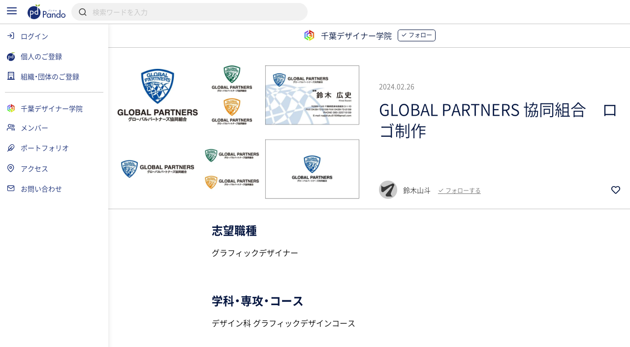

--- FILE ---
content_type: text/html; charset=UTF-8
request_url: https://pando.life/cdg/article/125901
body_size: 2289
content:
<!DOCTYPE html>
<html lang="en">
<head>
    <meta charset="utf-8">
    <meta name="viewport" content="width=device-width, initial-scale=1">
    <title></title>
    <style>
        body {
            font-family: "Arial";
        }
    </style>
    <script type="text/javascript">
    window.awsWafCookieDomainList = [];
    window.gokuProps = {
"key":"AQIDAHjcYu/GjX+QlghicBgQ/7bFaQZ+m5FKCMDnO+vTbNg96AHX/XhnY/E7Xa6TLBmbXHegAAAAfjB8BgkqhkiG9w0BBwagbzBtAgEAMGgGCSqGSIb3DQEHATAeBglghkgBZQMEAS4wEQQMY7sIczF+yTU6xNbsAgEQgDs7Qh3xx1bh3HC46m4zMc4BdajEvUroeHifRvFekWKy2mJ99rZkyeuuimHDd3frrhInrMWNmr570e0Zfw==",
          "iv":"CgAGMgdD1gAAAbMl",
          "context":"ZF+zJZLn4FSRuV+MkGDxGO0nWvFAbUbKT7YVJYdKMUnR2xzM7NeHRxQrNjLRFToGZwE+wwjXRNVGNFoe59puYdvLDTUDh6y6/zgJe3iNg8APL+c5+6/AQPDLpY8U8L4sfY6p8JIxjw5uQaEwrsMyw1JhPwIv15euhSdzTtCNAVjWp8OBP2oFP0cKDnP2WhHAVlG+Ku/9fB23z1Wnl825MGhByzCOdCrj5NlbV17nc7Yl5+cWqnFtKV9SdphbX/Swbyi7lNEPygWsgTcnSbZLDQoqg6HHm8GLe3o5qy9/upoPRM2hHM4qxKRKec0Gb9P9sD0Fd4SBp0E/dVX75TwHaIxnNq7paGKPwImPiIY4OqUvZ1H3Jlq2ncHUkXS8wIpCmWwyQM/[base64]/iQ8O+mqB3VSjrg6xKblqw75D5IvBpwi53K4kox3v8TSAmD09BlKXbLI0oXaZdkGy6f6Bn/g6JA3zyeFbaFL/nmVaDpqZbyN+F5f+5qpR/FVc/pkkbez12FwhIgwk/DxWdwCfPfvN4Ot1hMObSj2IRU+ALVzw=="
};
    </script>
    <script src="https://9d989b4c5611.0a1c5e5b.ap-northeast-1.token.awswaf.com/9d989b4c5611/833bc0c91e67/c1647ba302b8/challenge.js"></script>
</head>
<body>
    <div id="challenge-container"></div>
    <script type="text/javascript">
        AwsWafIntegration.saveReferrer();
        AwsWafIntegration.checkForceRefresh().then((forceRefresh) => {
            if (forceRefresh) {
                AwsWafIntegration.forceRefreshToken().then(() => {
                    window.location.reload(true);
                });
            } else {
                AwsWafIntegration.getToken().then(() => {
                    window.location.reload(true);
                });
            }
        });
    </script>
    <noscript>
        <h1>JavaScript is disabled</h1>
        In order to continue, we need to verify that you're not a robot.
        This requires JavaScript. Enable JavaScript and then reload the page.
    </noscript>
</body>
</html>

--- FILE ---
content_type: text/html; charset=UTF-8
request_url: https://pando.life/cdg/article/125901
body_size: 30510
content:
<!DOCTYPE html><html>
	<head prefix="og: http://ogp.me/ns# fb: http://ogp.me/ns/fb#">
		
<meta http-equiv="Content-Type" content="text/html; charset=utf-8" /><title>GLOBAL PARTNERS 協同組合　ロゴ制作｜千葉デザイナー学院《Pando》</title>
<meta name="description" content="千葉デザイナー学院2025年3月卒業鈴木山斗が投稿。志望職種グラフィックデザイナー学科・専攻・コースデザイン科 グラフィックデザインコース作品画像使用スキルIllustratorメッセージロゴデザインと名刺のデザインを制作しました。公開年月日2023/12/06学生へのスカウトについて気になる学生がいましたら、生徒のアイコン横のスカウトボタンを押して…">
<meta name="keywords" content="千葉デザイナー学院,グラフィックデザイン">
<meta name="viewport" content="width=device-width, minimum-scale=1.0, maximum-scale=1.0, initial-scale=1.0, user-scalable=no, minimal-ui, shrink-to-fit=no">
<meta name="twitter:card" content="summary_large_image">
<meta name="twitter:title" content="GLOBAL PARTNERS 協同組合　ロゴ制作｜千葉デザイナー学院">
<meta name="twitter:description" content="千葉デザイナー学院2025年3月卒業鈴木山斗が投稿。志望職種グラフィックデザイナー学科・専攻・コースデザイン科 グラフィックデザインコース作品画像使用スキルIllustratorメッセージロゴデザインと名刺のデザインを制作しました。公開年月日2023/12/06学生へのスカウトについて気になる学生がいましたら、生徒のアイコン横のスカウトボタンを押して…">
<meta name="twitter:image" content="https://res.cloudinary.com/pando-life/image/upload/f_auto,b_rgb:E9E9E9,c_limit,w_1260,h_780,q_auto:good/article/main/6viyzb7xmb19fc3z1708887047.jpg">
	<meta property="og:type" content="article">
<meta property="og:locale" content="ja_JP">
<meta property="og:title" content="GLOBAL PARTNERS 協同組合　ロゴ制作｜千葉デザイナー学院">
<meta property="og:description" content="千葉デザイナー学院2025年3月卒業鈴木山斗が投稿。志望職種グラフィックデザイナー学科・専攻・コースデザイン科 グラフィックデザインコース作品画像使用スキルIllustratorメッセージロゴデザインと名刺のデザインを制作しました。公開年月日2023/12/06学生へのスカウトについて気になる学生がいましたら、生徒のアイコン横のスカウトボタンを押して…">
<meta property="og:url" content="https://pando.life/cdg/article/125901">
<meta property="og:site_name" content="Pando（パンドゥ）">
<meta property="og:image" content="https://res.cloudinary.com/pando-life/image/upload/f_auto,b_rgb:E9E9E9,c_limit,w_1260,h_780,q_auto:good/article/main/6viyzb7xmb19fc3z1708887047.jpg">
	<script type="application/ld+json">
	 [
    {
        "@context": "http:\/\/schema.org",
        "@type": "Article",
        "image": "https:\/\/res.cloudinary.com\/pando-life\/image\/upload\/f_auto,b_rgb:E9E9E9,c_limit,w_1260,h_780,q_auto:good\/article\/main\/6viyzb7xmb19fc3z1708887047.jpg",
        "headline": "GLOBAL PARTNERS \u5354\u540c\u7d44\u5408\u3000\u30ed\u30b4\u5236\u4f5c",
        "datePublished": "2024-02-26",
        "mainEntityOfPage": {
            "@type": "WebPage",
            "@id": "https:\/\/pando.life\/cdg\/article\/125901"
        },
        "author": {
            "@type": "Person",
            "name": "\u9234\u6728\u5c71\u6597"
        },
        "publisher": {
            "@type": "Organization",
            "name": "\u5343\u8449\u30c7\u30b6\u30a4\u30ca\u30fc\u5b66\u9662",
            "logo": {
                "@type": "ImageObject",
                "url": "https:\/\/res.cloudinary.com\/pando-life\/image\/upload\/f_auto,b_rgb:E9E9E9,c_limit,w_120,h_120,q_auto:good\/corporate\/main\/g43jqsjoc5lhub0i1651476148.jpg"
            }
        }
    },
    {
        "@context": "http:\/\/schema.org",
        "@type": "BreadcrumbList",
        "itemListElement": [
            {
                "@type": "ListItem",
                "position": 1,
                "item": {
                    "name": "\u30c8\u30c3\u30d7",
                    "@id": "https:\/\/pando.life\/"
                }
            },
            {
                "@type": "ListItem",
                "position": 2,
                "item": {
                    "name": "\u5343\u8449\u30c7\u30b6\u30a4\u30ca\u30fc\u5b66\u9662",
                    "@id": "https:\/\/pando.life\/cdg"
                }
            },
            {
                "@type": "ListItem",
                "position": 3,
                "item": {
                    "name": "\u30dd\u30fc\u30c8\u30d5\u30a9\u30ea\u30aa",
                    "@id": "https:\/\/pando.life\/cdg\/articles"
                }
            },
            {
                "@type": "ListItem",
                "position": 4,
                "item": {
                    "name": "GLOBAL PARTNERS \u5354\u540c\u7d44\u5408\u3000\u30ed\u30b4\u5236\u4f5c",
                    "@id": "https:\/\/pando.life\/cdg\/article\/125901"
                }
            }
        ]
    }
]	</script>
<link rel="apple-touch-icon" sizes="180x180" href="https://pando.life/apple-touch-icon.png">
<link rel="icon" type="image/png" sizes="32x32" href="https://pando.life/favicon-32x32.png">
<link rel="icon" type="image/png" sizes="16x16" href="https://pando.life/favicon-16x16.png">
	<link rel="manifest" href="https://pando.life/site.webmanifest">
<link rel="mask-icon" href="https://pando.life/safari-pinned-tab.svg" color="#5bbad5">
<meta name="msapplication-TileColor" content="#ffffff">
<meta name="theme-color" content="#ffffff">
<meta name="format-detection" content="telephone=no">
		<link href="//fonts.googleapis.com/css?family=Poppins|Varela+Round" rel="stylesheet">
<link href="https://cdn.jsdelivr.net/npm/froala-editor@2.9.6/css/froala_style.min.css" rel="stylesheet" type="text/css" /> <link href="https://cdnjs.cloudflare.com/ajax/libs/select2/4.0.2/css/select2.min.css" rel="stylesheet">


	
				<link rel="stylesheet" type="text/css" href="/css/iziSeries.css?1762730842"/><link rel="stylesheet" type="text/css" href="/css/feather.css?1762730842"/><link rel="stylesheet" type="text/css" href="/css/qt_font.css?1762730842"/>
			<link rel="stylesheet" type="text/css" href="/css/smartphone.css?1762730842"/>		<link rel="stylesheet" type="text/css" href="/css/pc.css?1762730842" media="screen and (min-width:768px)"/>			<style>
	form button {
		color: rgb(5,22,64);
	}
	.btn_more:after, .fr-view .btn:after {
		background: rgb(5,22,64);
			}
	.card_block:after,a .card_block:after {
		background: rgb(5,22,64);
			}
	.breadcrumb ul li a {
		color: rgb(5,22,64);
				color: rgb(5,22,64);
			}
	.breadcrumb ul li a:hover {
		background: rgb(217,220,226);
	}
	.breadcrumb ul li a:hover:after {
		border-color: transparent transparent transparent rgb(217,220,226);
	}
	.bg_color_main {
		background-color: rgb(5,22,64);
		color: #fff;
			}
	.bg_color_main_light {
		background-color: rgb(217,220,226);
			}
	.bg_color_accent {
		background-color: rgb(145,178,48);
		color: #fff;
			}
	.font_color_main {
				color: rgb(5,22,64);
			}
	.font_color_accent {
				color: rgb(145,178,48);
			}
	.font_color_cv {
		color: #1A1A1A;
	}
	.border_color_main {
				border-color: rgb(5,22,64);
		color: rgb(5,22,64);
			}
	.border_color_main i {
				color: rgb(5,22,64);
			}
	.border_color_main.active {
				background-color: rgb(5,22,64);
			}
	.border_color_main_light_2 {
		border: 2px solid rgb(217,220,226);
	}
	.label_negative {
			}
	.label_main,.label_adept {
		background-color: rgb(5,22,64);
			}
	.label_main_inverse{
		color:rgb(5,22,64);
			}
	.label_main_bordered{
		box-shadow: inset 0 0 0 1px rgb(5,22,64);
		color: rgb(5,22,64);
			}
	.label_intern{
		color: rgb(5,22,64);
		border: 1px solid rgb(5,22,64);
			}
	.label_accent,.label_novice {
				background: rgb(145,178,48);
			}
	.label_main_light {
						background: rgb(217,220,226);
		color: rgb(5,22,64);
			}
	.progress_bar_cf .progress_bar_status {
		background: -webkit-linear-gradient(left, rgb(142,150,169), rgb(5,22,64));
		background: -o-linear-gradient(left, rgb(142,150,169), rgb(5,22,64));
		background: linear-gradient(to right, rgb(142,150,169), rgb(5,22,64));
			}
	.pure-form .search_wrapper_rounded button,.pure-form .search_wrapper_ec button {
		background: rgb(5,22,64);
	}
	.btn_header,.btn_header_square{
				color: rgb(5,22,64);
			}
	.btn_header.active,.btn_header_square.active{
				background: rgb(5,22,64);
			}
	.text_reminder, .text_reminder_cross{
		background-color: rgba(5,22,64,0.9);
			}
	.font_color_reminder_cross{
				color: #fff;
			}
	.chart li::before, .chart li::after{
				background-color: rgb(5,22,64) !important;
			}
	.tab li.active a{
				color: rgb(5,22,64);
			}
	.info{
				box-shadow: inset 0 0 0 2px rgb(217,220,226);
			}
	.container_article_toc .list_wrapper a.list_item::before{
		background: rgb(217,220,226);
	}
	.container_article_toc .list_wrapper a.list_item::after{
		color: rgb(5,22,64);
	}
	</style>
<style>
	.fr-view h2,.fr-view h3,.fr-view h4,.fr-view h5,.fr-view h6 {
					color: rgb(5,22,64);
			}
	.fr-view .separator_top:before {
		background: rgb(5,22,64);
			}
	.fr-view .separator_bottom:after {
		background: rgb(5,22,64);
			}
	.fr-view .separator_bottom_min:after {
		background: rgb(5,22,64);
			}
	.fr-view .btn:after {
		background: rgb(5,22,64);
			}
	.calendar_header .font_color_main,.calendar_body_sp .font_color_main{
		color: rgb(5,22,64);
	}
	.calendar_body_responsive .fc table .fc-body .fc-row .fc-today{
		color: rgb(5,22,64);
			}
	.calendar_body_responsive .fc table .fc-body .fc-row .fc-bg .fc-today:before{
		background: rgb(217,220,226);
			}
	.calendar_body_responsive .fc table .fc-body .fc-row .fc-event.corp_event{
		background: rgb(5,22,64);
		border-color: rgb(5,22,64);
	}
	.calendar_body_responsive .fc table .fc-body .fc-row .fc-event.closed_corp_event{
		border-color: rgb(5,22,64);
		color: rgb(5,22,64);
			}
	.label_corp_event{
		background: rgb(5,22,64);
	}
</style>
		<script>
 addEventListener('error', window.__e=function (e){window.__e.q=window.__e.q||[];window.__e.q.push(e)});
  window.jQueryOnload = function(p){ (jQueryOnload.procs = jQueryOnload.procs || []).push(p); }
  window.jQueryDomReady = function(p){ (jQueryDomReady.procs = jQueryDomReady.procs || []).push(p); }
</script>
	<div id="js-pushnotification-provider"
	 data-ajax-add-device-url="https://pando.life/push-notification/add_device"
	 data-ajax-remove-device-url="https://pando.life/push-notification/remove_device"></div>
<script>
  
 (function(window){
	 window.myPushnotification = window.myPushnotification || {};
	 window.myPushnotification.permissionCallback = window.myPushnotification.permissionCallback || null;

	 window.myPushnotification.onRequestPermission = function(f){
		 window.myPushnotification.permissionCallback = f; 
	 }

	 window.myPushnotification.triggerRequestPermission = function(){
		 if(window.myPushnotification.permissionCallback != null){
			 window.myPushnotification.permissionCallback();
		 }
	 }
	 // サーバへトークンを送信
	 window.myPushnotification.sendTokenToServer = function(currentToken){
		 return $.ajax({
			 url : $("#js-pushnotification-provider").data('ajaxAddDeviceUrl'),
			 type: "POST",
			 data: {token:currentToken},
			 dataType:'json'
		 });
	 }

	 window.myPushnotification.deleteTokenToServer = function(currentToken, silent) {
		 return $.ajax({
			 url : $("#js-pushnotification-provider").data('ajaxRemoveDeviceUrl'),
			 type: "POST",
			 data: {token:currentToken},
			 dataType:'json'
		 });
	 };

	 window.myPushnotification.stateToEnable = function(){
		 $('.js-pushnotification-event').trigger('pushnotification.enable');
	 };
	 window.myPushnotification.stateToUnavailable = function(){
		 $('.js-pushnotification-event').trigger('pushnotification.unavailable');
	 };
	 window.myPushnotification.stateToBlock = function(){
		 $('.js-pushnotification-event').trigger('pushnotification.block');
	 }

	 window.myPushnotification.setLocalToken = function(token){
		 localStorage.setItem('myPushnotification.localtoken', JSON.stringify(token));
	 }
	 window.myPushnotification.getLocalToken = function(){
		 var result = localStorage.getItem('myPushnotification.localtoken');
		 return typeof result !== 'undefined' ? JSON.parse(result) : null;
	 }
	 window.myPushnotification.removeLocalToken = function(){
		 localStorage.removeItem('myPushnotification.localtoken');
	 }
 })(window);
</script>

	<script src="https://cdn.jsdelivr.net/npm/vue@2.6.10"></script>

<script type="text/javascript" src="/js/portal-vue.umd.min.js"></script>
<script src="https://cdnjs.cloudflare.com/ajax/libs/vue-lazyload/1.3.3/vue-lazyload.js"></script>
<script>
 Vue.use(VueLazyload,{
	 observer : true
 });
</script>



<script src="https://unpkg.com/vue-cookies@1.5.12/vue-cookies.js"></script>

<script type="text/x-template" id="vueTemplate-modal-default">
	<transition name="modal-animation" @after-enter="bindCloseEvent" @before-leave="unbindCloseEvent" @enter="scrollTop" >
		<div v-show="isShow" class="modal_wrapper" :class="[extend_wrapper_class]" >
			<div class="js_modal_inner" :class="[{modal : !fullscreen}, {modal_fullscreen : fullscreen}, extend_class]">
				<div v-if='$slots.header' class="modal_header">
					<div class="pure-g justify_sbetween valign_middle">
						<slot name="header"></slot>
					</div>
				</div>
				<div v-if="title || subTitle" class="modal_header">
					<div class="pure-g justify_sbetween valign_middle">
						<div class="flex_auto margin_r_small">
							<div class="line_clamp line_clamp_1 ov_hidden">
								<div v-if="title" class="modal_header_title">{{title}}</div>
							</div>
							<div v-if="subTitle" class="modal_header_sub_title">{{subTitle}}</div>
						</div>
						<div class="n_margin_small">
							<a href="javascript:void(0)" class="modal_header_close" @click="close"><i class="fe fe-x"></i></a>
						</div>
					</div>
				</div>
				<div class="modal_contents">
					<slot></slot>
				</div>
				<div v-if='$slots.footer' class="modal_footer">
					<slot name="footer"></slot>
				</div>
			</div>
		</div>
	</transition>
</script>

<script>
	(function() {

		var modalOverlay = (function() {
			var _whichAnimationEvent = function() {
				var t,
					el = document.createElement('dummy'),
					animations = {
						'animation': 'animationend',
						'OAnimation': 'oAnimationEnd',
						'MozAnimation': 'animationend',
						'WebkitAnimation': 'webkitAnimationEnd'
					};
				for (t in animations) {
					if (el.style[t] !== undefined) {
						return animations[t];
					}
				}
			};
			var _one = function(event, el, func) {
				var flag = false;
				var callback = function() {
					el.removeEventListener(event, callback);
					if (flag) return;
					flag = true;
					func();
				};
				el.addEventListener(event, callback);
			};
			var _insert = function() {
				var el = document.getElementById("vue-my-modal-overlay");
				if (el == null) {
					el = document.createElement('div');
					el.setAttribute('class', 'modal_overlay');
					el.setAttribute('id', 'vue-my-modal-overlay');
					el.setAttribute('style', 'background-color: rgba(0, 0, 0, 0.4); z-index: 997;');
					document.body.appendChild(el);
				}

			};
			var _fadeIn = function() {
				var el = document.getElementById("vue-my-modal-overlay");
				if (el != null) return;

				_insert();
				var animationEvent = _whichAnimationEvent();
				var el = document.getElementById("vue-my-modal-overlay");
				el.classList.add('modal_overlay_fadein');
				_one(animationEvent, el, function() {
					el.classList.remove('modal_overlay_fadein');
				});
				document.body.appendChild(el);
				document.body.classList.add('modal_overlay_wrapper');
			};
			var _fadeOut = function() {
				var animationEvent = _whichAnimationEvent();
				var el = document.getElementById("vue-my-modal-overlay");
				if (el == null) return;

				el.classList.add('modal_overlay_fadeout');
				_one(animationEvent, el, function() {
					el.classList.remove('modal_overlay_fadein');
					document.body.removeChild(el);
				});
				document.body.appendChild(el);
				document.body.classList.remove('modal_overlay_wrapper');
			};
			return {
				'fadeIn': _fadeIn,
				'fadeOut': _fadeOut
			};
		})();

		Vue.component('modal-default', {
			template: '#vueTemplate-modal-default',
			props: ['title', 'subTitle', 'fullscreen', 'extend_class', 'extend_wrapper_class', 'hasFroala'],
			data: function() {
				return {
					isShow: false
				};
			},
			methods: {
				open: function() {
					modalOverlay.fadeIn();
					this.isShow = true;
					this.$emit('open');
				},
				close: function() {
					var _closeFunction = function() {
						modalOverlay.fadeOut();
						this.isShow = false;
						this.$emit('close');
					}.bind(this);
					/// custom-closeが設定されていた場合、callback側でcloseを呼ぶ出す必要がある。
					if (typeof this.$listeners['custom-close'] !== "undefined") {
						this.$emit('custom-close', _closeFunction);
					} else {
						_closeFunction();
					}

				},
				scrollTop: function(el) {
					this.$emit('then-open');
					el.querySelector('.modal_contents').scrollTop = 0;
				},
				bindCloseEvent: function(el) {
					this.$emit('after-open');
					 
					if (el.querySelectorAll('input,select,textarea').length == 0) {
						el.querySelector('.js_modal_inner').addEventListener('click', this._stopPropagation);
						document.addEventListener('keydown', this._pressEscape);
						el.addEventListener('click', this.close);
					}
				},
				unbindCloseEvent: function(el) {
					if (el.querySelectorAll('input,select,textarea').length == 0) {
						el.querySelector('.js_modal_inner').removeEventListener('click', this._stopPropagation);
						document.removeEventListener('keydown', this._pressEscape);
						el.removeEventListener('click', this.close);
					}
				},
				_stopPropagation: function(e) {
					e.stopPropagation();
				},
				_pressEscape: function(e) {
					if (e.keyCode == 27) {
						this.close();
					}
				}
			}

		});
	})();
</script>

<script type="text/x-template" id="vueTemplate-modal-confirm">
	<modal-default ref="modal">
		<div class="margin_small">
			<div id="js-cmn-confirm-modal-text" class="text_center margin_v_medium">この内容で登録します。よろしいですか？</div>
			<div class="pure-g justify_sbetween">
				<span class="pure-button flex_auto margin_r_xsmall" @click="no">いいえ</span>
				<span class="pure-button btn_bpmain flex_auto margin_l_xsmall js-cmn-confirm-button" @click="yes">はい</span>
			</div>
		</div>
	</modal-default>
</script>
<script>
	Vue.component('modal-confirm', {
		template: '#vueTemplate-modal-confirm',
		mounted: function() {
			this.modal = this.$refs.modal;
		},
		methods: {
			open: function() {
				this.modal.open();
			},
			no: function() {
				this.modal.close();
			},
			close: function() {
				this.modal.close();
			},
			yes: function() {
				this.$emit('yes');
			}
		}
	});
</script>

<script type="text/x-template" id="vueTemplate-modal-delete">
	<modal-default ref="modal">
		<div class="margin_small">
			<div class="text_center margin_v_medium">削除します。よろしいですか？</div>
			<div class="pure-g justify_sbetween">
				<span class="pure-button flex_auto margin_r_xsmall" @click="no">いいえ</span>
				<span class="pure-button btn_bpmain flex_auto margin_l_xsmall" @click="yes">はい</span>
			</div>
		</div>
	</modal-default>
</script>
<script>
	Vue.component('modal-delete', {
		template: '#vueTemplate-modal-delete',
		mounted: function() {
			this.modal = this.$refs.modal;
		},
		data: function() {
			return {
				yesCallback: null
			};
		},
		methods: {
			open: function(callBack) {
				if (callBack) {
					this.yesCallback = callBack;
				}
				this.modal.open();
			},
			yes: function() {
				if (this.yesCallback) {
					this.yesCallback();
				}
				this.modal.close();
			},
			no: function() {
				this.modal.close();
			}
		}
	});
</script>

<script type="text/x-template" id="vueTemplate-re-render">
	<div :key="renderKey">
		<slot></slot>
	</div>
</script>

<script>
	Vue.component('re-render', {
		template: '#vueTemplate-re-render',
		data: function() {
			return {
				renderKey: 0
			};
		},
		methods: {
			forceUpdate: function(c) {
				this.renderKey += 1;
				if (typeof c == "function") {
					this.$nextTick(function(){
						c();
					})
				}
			},
		}
	});
</script><script type="text/x-template" id="vueTemplate-corporate-logo">
	<span v-if="hasImage" class="icon_corp_xs" :style="{ 'background-image': 'url(' + imageUrl + ')'}"></span>
	<span v-else class="icon_corp_xs" :style="{ 'background-color': '#' + rgbMainColor }" >{{initialChar}}</span>
</script>

<script>
 (function(){
	 Vue.component('corporate-logo', {
		 template : '#vueTemplate-corporate-logo',
		 props : ['hasImage','rgbMainColor','imageUrl','initialChar'],
	 });
 })();
</script>
<script type="text/x-template" id="vueTemplate-AdminDeleteRowButton">
	<div class="edit_target edit_target_left"> 
		<div class="edit_target_inner"> 
			<p class="edit_action" @click="click()"> 
				<i class="edit_action_remove fe fe-minus-circle"></i> 
			</p> 
		</div>  
	</div>
</script>
<script>
 Vue.component('admin-delete-row-button', {
	 template: '#vueTemplate-AdminDeleteRowButton',
	 methods : {
		 click : function(){ 
			 this.$emit('click')
		 }
	 }
 });
</script>

<script type="text/x-template" id="vueTemplate-AdminMoveRowButton">
	<div class="edit_target edit_target_right" :class="extend_class">
		<div class="edit_target_inner">
			<div class="edit_action">
				<svg xmlns="http://www.w3.org/2000/svg" viewBox="0 0 26 10" class="edit_action_sort">
					<g id="" transform="translate(0.663 0.871)">
						<line id="line_55" data-name="line 55" x2="24" transform="translate(0.337 0.129)" fill="none" stroke-linecap="round" stroke-linejoin="round" stroke-width="2"/>
						<line id="line_56" data-name="line 56" x2="24" transform="translate(0.337 8.129)" fill="none" stroke-linecap="round" stroke-linejoin="round" stroke-width="2"/>
					</g>
				</svg>
			</div>
		</div>
	</div>
</script>
<script>
 Vue.component('admin-move-row-button', {
	 props : ['extend_class'],
	 template: '#vueTemplate-AdminMoveRowButton'});
</script>

<script type="text/x-template" id="vueTemplate-AdminEditModeConfirm">
	<div class="edit_contents_submit_wrapper pure-u-5-6" :class="{hide : !isShow}">
		<div v-if="isDescriptionShow" class="edit_first_contact_navigation">
			右側のつまみ 
			<svg xmlns="http://www.w3.org/2000/svg" viewBox="0 0 26 10" class="valign_middle" width="1em" stroke="#fff">
				<g id="" transform="translate(0.663 0.871)">
					<line id="line_55" data-name="line 55" x2="24" transform="translate(0.337 0.129)" fill="none" stroke-linecap="round" stroke-linejoin="round" stroke-width="2"/>
					<line id="line_56" data-name="line 56" x2="24" transform="translate(0.337 8.129)" fill="none" stroke-linecap="round" stroke-linejoin="round" stroke-width="2"/>
				</g>
			</svg>
			で移動できます。
		</div>
		<transition name="admin-edit-mode-confirm" v-on:leave="leave" v-on:enter="enter">
			<div v-if="isShow" class="edit_contents_submit">
				<div class="pure-g valign_middle n_margin_s_xsmall">
					<div class="pure-u-1-2 border_box padding_s_xsmall">
						<button class="pure-button pure-u-1" @click="cancel();" type="button">
							<i class="fe fe-x"></i>&nbsp;
							キャンセル
						</button>
					</div>
					<div class="pure-u-1-2 border_box padding_s_xsmall">
						<button class="pure-button btn_cv pure-u-1" @click="confirm();" type="button">
							<i class="fe fe-check"></i>&nbsp;
							編集完了
						</button>
					</div>
				</div>
			</div>			
		</transition>
	</div>
</script>

<script>
 Vue.component('admin-edit-mode-confirm', {
	 template : '#vueTemplate-AdminEditModeConfirm',
	 props : ['isShow','isDescriptionShow'],
	 data : function(){
		 return {
			 is_confirm : false
		 }
	 },
	 methods: {
		 cancel : function(task){
			 this.is_confirm = false;
			 this.$emit('close');
		 },
		 confirm : function(){
			 this.is_confirm = true;
			 this.$emit('close');
		 },
		 leave : function(){
			 $('.js-gnav-toggle-target').removeClass('hide');
			 $('footer').removeClass('hide');
			 if(this.is_confirm){
				 this.$emit('confirm');
			 }else{
				 this.$emit('cancel');
			 }
		 },
		 enter: function(){
			 $('.js-gnav-toggle-target').addClass('hide');
			 $('footer').removeClass('hide');
		 }
	 }
 });
</script>

<script type="text/x-template" id="vueTemplate-AdminEditModeConfirmOverlay" >
	<div>
		<div class="edit_first_contact_overlay" v-if="isShow && hasOnceClick" @mousedown="closeTutorial()" @touchstart="closeTutorial()"></div>
		<transition name="admin-edit-mode-confirm">
			<div v-if="isShow" class="edit_contents_overlay" >&nbsp;</div>
		</transition>
	</div>
</script>

<script>
 Vue.component('admin-edit-mode-confirm-overlay', {
	 template : '#vueTemplate-AdminEditModeConfirmOverlay',
	 props : ['isShow','hasOnceClick'],
	 methods : {
		 closeTutorial : function(){
			 this.$emit('close-tutorial');
		 }
	 }
 });
</script>

<script>
 window.requireAdminEditModeTutorial = function(){
	 var result = localStorage.getItem('adminEditMode.doneTutorial');
	 return result == null ? true : false;
 }
 window.doneAdminEditModeTutorial = function(){
	 localStorage.setItem('adminEditMode.doneTutorial', JSON.stringify(true));
 }
</script>





		<!-- Global site tag (gtag.js) - Google Analytics -->
<script async src="https://www.googletagmanager.com/gtag/js?id=G-VQ8946M49H"></script>
<script>
	window.dataLayer = window.dataLayer || [];
	function gtag(){dataLayer.push(arguments);}
	gtag('js', new Date());


			var gaOption = {
    "pando": {
        "page_path": "/cdg/article/125901"
    },
    "domains": [
        "sanko-onwakai.com",
        "pando.life"
    ]
};
				
				gtag('config', 'UA-24093019-56', {
			custom_map: {
    "dimension1": "access_app"
},
			access_app : 'web',
			page_path: gaOption.pando.page_path,
			linker:{domains: gaOption.domains},
					});

										
			gtag('config', 'G-VQ8946M49H', {
				page_location: 'https://pando.life' + gaOption.pando.page_path,
				user_properties: {
					access_app : 'web',
				},
							});

							gtag('event', 'page_view', {"corporate_slug":"cdg"})
						</script>
		<!-- Google Tag Manager -->
<script>(function(w,d,s,l,i){w[l]=w[l]||[];w[l].push({'gtm.start':
new Date().getTime(),event:'gtm.js'});var f=d.getElementsByTagName(s)[0],
	j=d.createElement(s),dl=l!='dataLayer'?'&l='+l:'';j.async=true;j.src=
	'https://www.googletagmanager.com/gtm.js?id='+i+dl;f.parentNode.insertBefore(j,f);
})(window,document,'script','dataLayer','GTM-TNLNHN7');</script>
<!-- End Google Tag Manager -->
	</head>
		<body class="">

		<!-- Google Tag Manager (noscript) -->
<noscript><iframe src="https://www.googletagmanager.com/ns.html?id=GTM-TNLNHN7"
height="0" width="0" style="display:none;visibility:hidden"></iframe></noscript>
<!-- End Google Tag Manager (noscript) -->
		
		<noscript class="container margin_t_large">
			<p>※Javascriptが無効だとサイトの一部が機能しません。<br>ブラウザのjavascriptを有効にしてください。</p>
		</noscript>
		<div
	id="js-common-data-provider"
	data-js-is-logged-in=""
	data-is-web-view-app="0"
	data-is-android-web-view-app="0"
	data-is-referer-pando-or-custom-domain="1"
	data-js-edit-article-url=""
	data-js-message-count="0"
	data-js-notification-count="0"
	data-js-article-request-count="0"
	data-app-ajax-check-qr-exchange-business-card-url="https://pando.life/business_card/ajax_check_qr_exchange_business_card"
	data-app-ajax-check-business-card-exchange-url="https://pando.life/mypage/business_card/app/ajax_check_business_card_exchange"
	data-app-ajax-business-card-exchange-url="https://pando.life/mypage/business_card/app/ajax_exchange_business_card"
	data-js-universal-analytics-tracking-id="UA-24093019-56"
	data-js-ga4-tracking-id="G-VQ8946M49H"
	data-js-google-recaptcha-key="6Lfe4zgiAAAAAJWeWxRyWVXGWKtXk7SrH4w0h7q6"
>
</div>
								
						<div class="safearea_contents gnav_wrapper js-gnav-toggle-target js-cv-quick-fog">
						<div class="header_search js-global-search-header  ">
		<div class="visible_md margin_r_medium">
			<a href="javascript:void(0);" class="js-global-search-header-menu">
				<i class="fe fe-menu font_color_bpmain font_xlarge"></i>
			</a>
		</div>
		<div>
			<a href="https://pando.life/">
				<img src="/img/common/logo_bp_horizontal.svg?20191210" alt="" class="header_search_logo"/>			</a>
		</div>
		<div class="flex_auto margin_s_small">
			<form action="https://pando.life/search" class="pure-form js-global-search-form" novalidate="novalidate" id="indexForm" method="get" accept-charset="utf-8">			<div class="header_search_wrapper">
				<input name="keyword" class="pure-input-1 js-global-search-suggest-text" type="search" placeholder="検索ワードを入力" autocomplete="off" id="keyword"/>				<i class="fe fe-search"></i>
			</div>
			</form>			<div class="header_search_result js-global-search-suggest-result" style="display: none;"></div>
			<div class="header_search_result header_search_result_alert js-global-search-suggest-validation-error" style="display: none;">
				<ul>
					<li>
						<div class="pure-g valign_middle">
							<div class="pure-u-2-24">
								<div class="pure-g justify_center">
									<i class="fe fe-alert-triangle font_color_alert"></i>
								</div>
							</div>
							<div class="flex_auto ov_hidden">
								<div class="line_clamp line_clamp_1">
									検索キーワードは50文字以内で入力してください	
								</div>
							</div>
						</div>
					</li>
				</ul>
			</div>
		</div>
				<script>
		 jQueryDomReady(function() {
			 $globalSearchSuggestResult = $('.js-global-search-suggest-result');
			 $globalSearchSuggestValidationError = $('.js-global-search-suggest-validation-error');

			 $('.js-global-search-form').on('submit', function() {
				 if ($('.js-global-search-suggest-text').val().trim().length <= 0) {
					 $.qwtt.alertModal.openModal("キーワードを入力してください");
					 return false;
				 } else if ($('.js-global-search-suggest-text').val().length > 50) {
					 $.qwtt.alertModal.openModal("検索キーワードは50文字以内で入力してください");
					 return false;
				 }
			 });

			 $('.js-global-search-suggest-text').on('keyup', function(){
				 
				 var keyword = $(this).val();
				 
				 if (keyword.trim().length <= 0) {
					 $globalSearchSuggestResult.hide();
					 return false;
				 }

				 if (keyword.length > 50) {
					 $globalSearchSuggestResult.hide();
					 $globalSearchSuggestValidationError.show();
					 return false;
				 } else {
					 $globalSearchSuggestValidationError.hide();
				 }

				 $.ajax({
					 url:"https://pando.life/search/ajax_search_suggestion",
					 type:'GET',
					 cache: false,
					 data:{
						 'keyword': keyword,
					 }
				 })
				  .done(function(data) {
					  if (data.html.length > 0) {
						  $globalSearchSuggestResult.html(data.html);
						  $globalSearchSuggestResult.show();
					  } else {
						  $globalSearchSuggestResult.hide();
					  }
				  });
			 });

			 $(".js-global-search-header-menu").on('click', function() {
				 window.globalNavVueObject && window.globalNavVueObject.toggleMenu();
			 });

			 			 		 });
		</script>
	</div>
													<div class="visible_md">							<header class="header_corp">
	<div class="container">
		<div class="pure-g flex_nowrap valign_middle justify_center">
			<div class="header_corp_name">
				<a href="https://pando.life/cdg">
					<span class="icon_corp_xs"  style="">
			<img src="https://res.cloudinary.com/pando-life/image/upload/f_auto,b_rgb:E9E9E9,c_limit,w_120,h_120,q_auto:good/corporate/main/g43jqsjoc5lhub0i1651476148.jpg" alt=""/>	</span>
				</a>
				<a href="https://pando.life/cdg" class="margin_r_small">
					<span class="font_color_main">
						千葉デザイナー学院					</span>
				</a>
			</div>
			
	<a href="javascript:void(0);"
		class="pure-button btn_min border_color_main js-follow-trigger "
		data-js-is-follow="1"
		data-js-follow-target="js-corporate-follow-2490"
		data-js-corporate-id="2490"
		data-js-follow-text='フォロー'
	>
					<i class="fe fe-check"></i>
		<span class="js-follow-text">フォロー</span>
			</a>
					</div>
		
			</div>
</header>
					</div>
		<div class="hidden_md">			<header class="header_corp">
	<div class="container">
		<div class="pure-g flex_nowrap valign_middle justify_center">
			<div class="header_corp_name">
				<a href="https://pando.life/cdg">
					<span class="icon_corp_xs"  style="">
			<img src="https://res.cloudinary.com/pando-life/image/upload/f_auto,b_rgb:E9E9E9,c_limit,w_120,h_120,q_auto:good/corporate/main/g43jqsjoc5lhub0i1651476148.jpg" alt=""/>	</span>
				</a>
				<a href="https://pando.life/cdg" class="margin_r_small">
					<span class="font_color_main">
						千葉デザイナー学院					</span>
				</a>
			</div>
			
	<a href="javascript:void(0);"
		class="pure-button btn_min border_color_main js-follow-trigger "
		data-js-is-follow="1"
		data-js-follow-target="js-corporate-follow-2490"
		data-js-corporate-id="2490"
		data-js-follow-text='フォロー'
	>
					<i class="fe fe-check"></i>
		<span class="js-follow-text">フォロー</span>
			</a>
					</div>
		
			</div>
</header>
		</div>
	
				
												<div class="margin_b_large_md">
					
<section>
	
<div class="article_header">
	<div class="article_header_responsive pure-g">
									<div class="article_header_image">
					<img src="https://res.cloudinary.com/pando-life/image/upload/f_auto,b_rgb:E9E9E9,c_limit,w_1260,h_780,q_auto:good/article/main/6viyzb7xmb19fc3z1708887047.jpg" class="image_trimming" alt=""/>				</div>
					
		<div class="article_header_text">
			<div class="article_header_text_top">
				<div class="pure-u-1">
					<div class="pure-g valign_middle margin_b_small">
						<div class="flex_auto">
																				</div>
											</div>
					<time class="font_small font_color_sub">2024.02.26</time>
										
					<h1 class="font_color_main font_ularge">
						GLOBAL PARTNERS 協同組合　ロゴ制作					</h1>
				</div>
			</div>
			<div class="article_header_text_bottom">
				<div class="pure-g valign_middle lh_narrow">
					<div class="flex_auto">
						<div class="pure-g valign_middle lh_narrow">
							<a href="https://pando.life/@poppp" class="">
								<div class="icon_user_sm">
									<img src="https://res.cloudinary.com/pando-life/image/upload/f_auto,b_rgb:E9E9E9,c_limit,w_120,h_120,q_auto:good/member/main/ymhdurlmx3kfe2ct1729807567.png" alt="" class="pure-u-1"/>								</div>
							</a>
							<div class="margin_l_small flex_auto writer_wrapper">
								<div class="display_inline_block_md">
									<a href="https://pando.life/@poppp" class="">
										<span class="label_name_wrapper">
	<span class="label_writername">
	鈴木山斗	</span>
		</span>									</a>
								</div>
																	
	<a href="javascript:void(0);"
		class="text_link font_color_sub display_inline_block margin_r_small js-follow-trigger "
		data-js-is-follow="1"
		data-js-follow-target="js-article-header-account-follow-84143"
		data-js-account-id='84143'
		data-js-follow-text='フォローする'
		data-js-sync-target='header'
	>
		<i class="fe fe-check"></i>
		<span class="js-follow-text">フォローする</span>
	</a>
																							</div>
						</div>
					</div>
											<div class="margin_l_small text_center lh_reset">
															<a href="javascript:void(0);" class="font_color_main font_medium js-like-trigger-button">
	<span class="js-like-count-text-field " >
		<i class="js-like-count-text-icon fa-heart far"></i>
		<span class="js-like-count-text" style="display:none;">0</span>
	</span>
</a>
													</div>
									</div>
			</div>
		</div>
	</div>
</div>

<section id="js-limited-target-modal" class="list_wrapper js-iziModal" style="display:none;" data-izimodal-title="限定公開範囲" data-izimodal-fullscreen="false">
					</section>


	<div class="container container_article">
		<div class="pure-g justify_center justify_reverse_md">
									
			<div class="container_article_contents">
									<div class="margin_b_large">
						<div class="inner_link_anker margin_b_large" id="article">
															<div class="fr-view js-contents-wrapper"><h2>志望職種</h2>グラフィックデザイナー<h2>学科・専攻・コース</h2>デザイン科 グラフィックデザインコース<h2>作品画像</h2><figure class="contents_zoom_in js-pswp-slide-item" style="width: 100%; display: block; vertical-align: top; margin: 5px auto; text-align: center;"><img src="https://res.cloudinary.com/pando-life/image/upload/f_auto,b_rgb:E9E9E9,c_limit,q_auto:good/article/contents/s7vptks1gu4wvwtp1708887095.jpg" style="" class="js-replace-image-tag" data-image-id="103936"></figure><h2>使用スキル</h2>Illustrator<br><h2>メッセージ</h2>ロゴデザインと名刺のデザインを制作しました。<br><h2>公開年月日</h2>2023/12/06<br><br><br><br><blockquote><div style="color: rgb(0, 0, 0); font-weight: 400; text-align: center;"><strong style="font-weight: 700; color: rgb(0, 0, 0);">学生へのスカウトについて</strong></div><div style="color: rgb(0, 0, 0); font-weight: 400; text-align: center;">気になる学生がいましたら、生徒のアイコン横のスカウトボタンを押してください。</div></blockquote>※スカウトが表示されない場合、<a href="https://pando.life/regist-org?referral=cdg" target="_blank" rel="noopener noreferrer"><strong>コチラ</strong></a>から無料登録申請をお願いいたします。<br><br><br></div>													</div>

						<div id="vueArticlePostScript">
							
													</div>

																<ul class="padding_none margin_v_large">
			<div class="pure-g justify_center_xs n_margin_xsmall">
									<li class="pure-u-2-3 pure-u-md-1-3 padding_xsmall">
						<a href="https://file.pando.life/download/article-attachment/corporate/2490/16481/ncsvrqc7kiminv661708887908.pdf?inline=1" class=" card padding_none bg_color_clear font_xlarge" data-file-name="20231206ロゴマニュアル.pdf">
	<div class="image_aspect_1x1">
					<img src="https://image.pando.life/img-delivery/article-attachment/corporate/2490/16481/8q2nqaygkd49rkmi1708887908.jpg" class="object_scale_down" />
			</div>
</a>
<div class="display_flex margin_t_small">
						<img src="/img/common/file_attachment/icon_file_pdf.svg" class="icon_file_attachment font_small flex_noshrink margin_r_xsmall" alt=""/>				<div class="lh_narrow font_small align_self_center">
		20231206ロゴマニュアル<span class="display_inline_block">.pdf</span>
	</div>
</div>
					</li>
							</div>
		</ul>
	 																								<a href="https://pando.life/cdg/articles?corporateArticleThemeId=1511" class="card margin_v_medium">
										<div class="pure-g valign_middle">
											<div class="flex_auto">
												<div class="pure-g valign_middle n_margin_r_small">
													<div class="flex_auto">
														<label class="label label_limited label_limited_open margin_r_xsmall">
															<div class="pure-g valign_middle">
																<i class="qt qt-pando-theme"></i>
																組織記事テーマ
															</div>
														</label>
														<div class="display_flex valign_middle font_small">
															<div class="line_clamp line_clamp_1 font_color_bpmain">
																ポートフォリオ															</div>
															<div class="display_flex_no_shrink margin_l_small">
																779件
															</div>
														</div>
													</div>
													<div class="margin_l_small font_xlarge">
														<i class="fe fe-chevron-right font_color_bpmain"></i>
													</div>
												</div>
											</div>
										</div>
									</a>
																																					<div class="label_tag_wrapper margin_v_medium">
																			<a href="https://pando.life/article-tag/グラフィックデザイン" class="label_tag">
											グラフィックデザイン										</a>
																	</div>
							
							<div class="reaction_btn_wrap bg_color_main_light">
								<div class="reaction_btn_main" id="vueLike" v-cloak>
									<like-button :is-liked="isLiked" :like-count="likeCount" :disabled-like-button="uiState.disabledLikeButton" @open-liked-account-list-modal="openLikedAccountListModal()"></like-button>
									<liked-account-list-modal :row-list="rowList" :show-get-more-button="uiState.showGetMoreButton" @get-more="getMore()" ref="likedAccountListModal"></liked-account-list-modal>
								</div>
								<div class="reaction_btn_sub">
									<div class="reaction_btn_item">
										<a href="javascript:void(0);"
	class="js-stock-trigger"
	data-js-is-stock="1"
	data-js-stock-target-id="125901"
	title="ストック"
>
	<span data-js-stock-active class="">
		<i class="font_color_main font_large fas fa-folder bounceIn show_when_active"></i>
		<i class="font_color_main font_large far fa-folder show_when_passive"></i>
		<span class="badge_bp font_color_main bg_color_light js-stock-count-text" style="display:none;"></span>
	</span>
</a>
<script>
jQueryDomReady(function(){

	var Count = {
		__amount: 0,
		counter: function(increment) {
			if(increment) {
				this.__amount++;
			} else {
				this.__amount--;
			}
		},
		render: function(selector) {
			$(selector).text(this.__amount > 99 ? '99+' : this.__amount).toggle(this.__amount > 0);
		},
	};
	Count.render('.js-stock-count-text');

	$(document).on('click', '.js-stock-trigger', function(){
		if(!$.qwtt.isLoggedIn()){
			$.qwtt.showLoggedInModal();
			return;
		} 

		var $self = $(this);
		var isStock = $self.attr('data-js-is-stock') == true? 1 : 0;
		var removeStockConfirmText = '\u3053\u306e\u8a18\u4e8b\u3092\u30b9\u30c8\u30c3\u30af\u304b\u3089\u5916\u3057\u3066\u3082\u3088\u308d\u3057\u3044\u3067\u3059\u304b\uff1f';
		if (isStock || removeStockConfirmText.length < 1) {
			var promise = $.Deferred().resolve();
		} else {
			var promise = $.qwtt.confirmModal.openModal(removeStockConfirmText);
		}
		promise
			.done(function()  {
				$self.removeClass('js-stock-trigger');
				$.ajax({
					url: 'https:\/\/pando.life\/ajax_stock_article',
					type: "POST",
					data: {
						'stockTargetId': $self.data("jsStockTargetId"),
						'isStock': isStock,
					}
				})
				.done(function(data){
					var hasDataJsStockActiveDOM = $self.find('[data-js-stock-active]')? true : false; 

					if (data.isStocked) {
						$self.addClass('active');
						$self.find('[data-js-stock-text]').text('ストック中');
						$self.attr('data-js-is-stock', 0);
						if (hasDataJsStockActiveDOM) {
							$self.find('[data-js-stock-active]').addClass('active_stock');
						}
						Count.counter(true);
						Count.render($self.find('.js-stock-count-text'));
					} else {
						$self.removeClass('active');
						$self.find('[data-js-stock-text]').text('ストック');
						$self.attr('data-js-is-stock', 1);
						if (hasDataJsStockActiveDOM) {
							$self.find('[data-js-stock-active]').removeClass('active_stock');
						}
						Count.counter(false);
						Count.render($self.find('.js-stock-count-text'));
					}

										$.qwtt.gtag(data.analyticsEventData);
				})
				.fail(function(XMLHttpRequest, textStatus, errorThrown) {
					$.qwtt.alertModal.openModal('失敗しました');
				}).always(function(){
					$self.addClass('js-stock-trigger');
				});
			});
	});
});
</script>
									</div>
																	</div>
							</div>
															<div class="reaction_sns_wrapper">
									<a href="https://twitter.com/share?url=https%3A%2F%2Fpando.life%2Fcdg%2Farticle%2F125901&text=GLOBAL%20PARTNERS%20%E5%8D%94%E5%90%8C%E7%B5%84%E5%90%88%E3%80%80%E3%83%AD%E3%82%B4%E5%88%B6%E4%BD%9C%EF%BD%9C%E5%8D%83%E8%91%89%E3%83%87%E3%82%B6%E3%82%A4%E3%83%8A%E3%83%BC%E5%AD%A6%E9%99%A2&hashtags=Pando" target="_blank">
	<i class="qt qt-twitter font_medium font_color_main"></i>
</a>
<a href="https://www.facebook.com/sharer/sharer.php?u=https%3A%2F%2Fpando.life%2Fcdg%2Farticle%2F125901&hashtag=%23Pando" target="_blank">
	<i class="qt qt-facebook font_medium font_color_main"></i>
</a>
<a href="http://line.me/R/msg/text/?GLOBAL%20PARTNERS%20%E5%8D%94%E5%90%8C%E7%B5%84%E5%90%88%E3%80%80%E3%83%AD%E3%82%B4%E5%88%B6%E4%BD%9C%EF%BD%9C%E5%8D%83%E8%91%89%E3%83%87%E3%82%B6%E3%82%A4%E3%83%8A%E3%83%BC%E5%AD%A6%E9%99%A2%0D%0Ahttps%3A%2F%2Fpando.life%2Fcdg%2Farticle%2F125901" target="_blank">
	<i class="qt qt-line font_medium font_color_main"></i>
</a>
								</div>
							
							<div class="list_wrapper margin_b_small">
								<div class="list_item article_footer">
									<div class="pure-g valign_middle lh_narrow">
										<div class="flex_auto">
											<div class="pure-g valign_middle lh_narrow">
												<a href="https://pando.life/@poppp" class="">
													<div class="icon_user icon_user_lg_md">
														<img src="https://res.cloudinary.com/pando-life/image/upload/f_auto,b_rgb:E9E9E9,c_limit,w_120,h_120,q_auto:good/member/main/ymhdurlmx3kfe2ct1729807567.png" alt="" class="pure-u-1"/>													</div>
												</a>
												<div class="margin_l_small flex_auto writer_wrapper">
													<a href="https://pando.life/@poppp" class="">
														<span class="label_name_wrapper">
	<span class="label_writername">
	鈴木山斗	</span>
		</span>																																											<div class="margin_t_xsmall">
																<span class="display_block font_color_sub">
																	2025年3月卒業																</span>
															</div>
																											</a>
												</div>
											</div>
										</div>
										<div class="margin_l_small text_right">
																							
	<a
		href="javascript:void(0);"
		class="pure-button btn_min border_color_main js-follow-trigger "
		data-js-is-follow="1"
		data-js-follow-target="js-article-footer-account-follow-84143"
		data-js-account-id='84143'
		data-js-follow-text='フォロー'
		data-js-sync-target='footer'
	>
		<i class="fe fe-check"></i>
		<span class="js-follow-text">フォロー</span>
	</a>
<br>
																																</div>
									</div>
																			
																	</div>
							</div>
							
	<div class="login_navigation">
		<p class="font_color_bpmain text_center margin_b_small">
			ログインしてコメントする
		</p>
		<div class="pure-g justify_center">
			<div class="pure-u-1-2 pure-u-md-1-3">
				<a href="https://pando.life/login" class="pure-button pure-u-1 btn_bpmain">
					ログイン
				</a>
			</div>
			<div class="pure-u-1-2 pure-u-md-1-3">
				<div class="margin_l_small">
					<a href="https://pando.life/regist" class="pure-button pure-u-1 btn_bordered">
						アカウント登録
					</a>
				</div>
			</div>
		</div>
	</div>
							
	<div class="margin_t_xlarge" style="display:none;">
		<div class="margin_b_medium_large js-comment-list" data-js-append-list-target="comment-list">
					</div>
			</div>
	<div id="js-comment-data-provider"
	data-post-reply-ajax-url="https://pando.life/comment/ajax_post_reply"
	data-edit-comment-ajax-url="https://pando.life/comment/ajax_edit_comment"
	data-update-open-status-ajax-url="https://pando.life/comment/ajax_update_comment_open_status"
></div>
<script>
 jQueryDomReady(function(){
	 var $dataProvider = $('#js-comment-data-provider');

	// コメントの投稿
	$(document).on('click', '.js-post-comment-submit-btn', function(e) {
		e.preventDefault();
		var body = $('#js-comment-form').val();
		var commentType = $('.js-comment-type').val();

		if (commentType == '') {
			$.qwtt.alertModal.openModal('コメントの種類を選択してください');
			return;
		}

		if (!$.qwtt.isStringNotEmpty(body)) {
			$.qwtt.alertModal.openModal('内容を入力してください');
			return;
		} else if (body.length > 1000) {
			$.qwtt.alertModal.openModal('1000文字以内で入力してください');
			return;
		}

		var postData = {
			accountId: 0,
			receiveAccountId: 84143,
			articleId: 125901,
			targetType: '',
			commentType: commentType,
			body: body,
		};

		$.ajax({
			url: "https:\/\/pando.life\/comment\/ajax_post",
			type: "POST",
			data: postData,
			dataType: 'json',
			beforeSend: function() {
				$.qwtt.startLoading();
			}
		}).done(function(response) {
			if (response.html != '') {
				if ($('.js-comment-list').parent().is(':hidden')) {
					$('.js-comment-list').parent().show();
				}
				$('.js-comment-list').prepend(response.html);
				if ($('.js-info-no-question').is(':visible')) {
					$('.js-info-no-question').hide();
				}
			}
			if (response.isCountUp === true) {
				var count = parseInt($('.js-comment-count').text(), 10);
				if (isNaN(count) === false) {
					$('.js-comment-count').text(count + 1);
					if ($('.js-comment-count-wrapper').is(':hidden')) {
						$('.js-comment-count-wrapper').show();
					}
				}
			}
			$.qwtt.showFlashMessage(response.flashText);
			$('#js-comment-form').val('');

						$.qwtt.gtag(response.analyticsEventData);

		}).fail(function() {
			$.qwtt.alertModal.openModal('コメントの投稿に失敗しました');
		}).always(function() {
			$.qwtt.endLoading();
		});
	});

	 //返信の投稿
	 $(document).on('click', '.js-reply-submit', function(e){
		 e.preventDefault();
		 var formEle = $(this).closest('.js-reply-form');
		 var replyId = formEle.data('replyId') || false;
		 var body = formEle.find('.js-reply-text-area').val();
		 var commentId = formEle.data('commentId');

		 if (!$.qwtt.isStringNotEmpty(body)) {
			 $.qwtt.alertModal.openModal('返信内容を入力してください');
			 return;
		 } else if (body.length > 1000) {
			 $.qwtt.alertModal.openModal('返信内容は1000文字以内で入力してください');
			 return;
		 }
		 var postData = {
			 body: body,
			 commentId: commentId,
		 };
		 if(replyId) {
			 postData.replyId = replyId;
		 }
		 $.ajax({
			 url: $dataProvider.data('postReplyAjaxUrl'),
			 type: "POST",
			 data: postData,
			 dataType: 'json',
			 beforeSend: function() {
				 $.qwtt.startLoading();
			 }
		 }).done(function(data){
			 $.qwtt.endLoading();
			 $.qwtt.showFlashMessage(data.flashText);
			 $('.js-comment-item-' + commentId).replaceWith(data.html);

						$.qwtt.gtag(data.analyticsEventData);

		 }).fail(function(XMLHttpRequest, textStatus, errorThrown) {
			 $.qwtt.endLoading();
			 $.qwtt.alertModal.openModal(replyId ? 'データの更新に失敗しました' : 'データの投稿に失敗しました');
		 });
	 });

	// 公開状態の変更
	 $(document).on('change', '.js-open-status-checkbox', function(e){
		e.preventDefault();
		var $self = $(e.target);
		var isToPublic = false;
		if ($self.prop('checked')) {
			isToPublic = true;
		}
		$.ajax({
			url: $dataProvider.data('updateOpenStatusAjaxUrl'),
			type: "POST",
			data: {
				commentId: $self.data('commentId'),
				openStatus: isToPublic ? '1' : '3',
			},
			dataType: 'json',
		}).done(function(response){
			$.qwtt.showFlashMessage(response.flashText);
		}).fail(function(){
			$self.prop("checked", !$self.prop("checked")); // チェックボックスを逆の値にする
			$.qwtt.alertModal.openModal('公開状態の変更に失敗しました');
		});
	});

	 // コメント編集
	 $(document).on('click', '.js-edit-comment-submit', function(e){
		 e.preventDefault();

		 var $self = $(this);
		 var formEle = $self.closest('.js-comment-edit-form');
		 var commentId = formEle.data('commentId') || false;
		 var body = formEle.find('.js-comment-text-area').val();

		 if (!$.qwtt.isStringNotEmpty(body)) {
			 $.qwtt.alertModal.openModal('コメント内容を入力してください');
			 return;
		 } else if (body.length > 1000) {
			 $.qwtt.alertModal.openModal('コメント内容は1000文字以内で入力してください');
			 return;
		 }
		 var postData = {
			 body: body,
			 commentId: commentId,
		 };
		 $.ajax({
			 url: $dataProvider.data('editCommentAjaxUrl'),
			 type: "POST",
			 data: postData,
			 dataType: 'json',
			 beforeSend: function(){
				 // 複数リクエストを回避するため
				 $.qwtt.startLoading();
			 }
		 }).done(function(response){
			formEle.removeClass('active');
			$self.closest('.js-comment-parent').find('.js-comment-body').html($.qwtt.nl2br($.qwtt.escapeHtml(body)));
			$.qwtt.showFlashMessage(response.flashText);
		 }).fail(function(XMLHttpRequest, textStatus, errorThrown) {
			$.qwtt.alertModal.openModal('コメントの更新に失敗しました');
		 }).always(function(){
			$.qwtt.endLoading();
		});
	 });
 });
</script>
								<div class="pure-g margin_v_medium">
		<div class="pure-u-1-2 text_left">
							<a href="https://pando.life/cdg/article/125905">
					<div class="flex_auto">
						<div class="pure-g valign_middle">
							<div style="width:24px;">
								<i class="fa fa-chevron-left font_color_sub" aria-hidden="true"></i>
							</div>
							<div style="width:calc(100% - 24px);">
								<div class="padding_s_xsmall">
									<div class="font_notice font_color_sub">前の記事</div>
									<div class="font_mediumn font_bold line_clamp line_clamp_2 margin_t_small">
										2023 学園祭ポストカード									</div>
									<div class="font_notice font_color_sub margin_t_small">中川和奏</div>
								</div>
							</div>
						</div>
					</div>
				</a>
					</div>
		<div class="pure-u-1-2 text_right">
							<a href="https://pando.life/cdg/article/125906">
					<div class="flex_auto">
						<div class="pure-g valign_middle">										
							<div style="width:calc(100% - 24px);">
								<div class="padding_s_xsmall">
									<div class="font_notice font_color_sub">次の記事</div>
									<div class="font_mediumn font_bold line_clamp line_clamp_2 margin_t_small">
										動物　シンボル化									</div>
									<div class="font_notice font_color_sub margin_t_small">中川和奏</div>
								</div>
							</div>
							<div style="width:24px;">
								<i class="fa fa-chevron-right font_color_sub" aria-hidden="true"></i>
							</div>
						</div>
					</div>
				</a>
												
		</div>
	</div>
							
																</div>
			</div>
		</div>
</section>


	<script type="text/x-template" id="vueComponent-like-button">
	<div class="display_flex valign_middle">
		<a href="javascript:void(0);" class="js-like-trigger-button padding_r_xsmall" :class="{link_disabled: disabledLikeButton}" title="いいね" :disabled="disabledLikeButton">
			<span class="js-like-count-text-field" :class="{active_heart: isLiked}">
				<i class="fas fa-heart bounceIn show_when_active font_xlarge font_color_main"></i><i class="far fa-heart show_when_passive font_xlarge font_color_main" ></i><br>
			</span>
		</a>
		<a href="javascript:void(0);" class="font_color_main text_link" :class="{link_disabled: likeCount == 0}" @click="openLikedAccountListModal()" v-cloak>
			<span class="font_medium js-like-count-text" :style="likeCount > 0 ? '' : 'display:none;'">{{ likeCount }}</span>
			<span class="font_notice">いいね</span>
		</a>
	</div>
</script>
<script>
Vue.component('like-button', {
	template : '#vueComponent-like-button',
	props: [
		'isLiked',
		'likeCount',
		'disabledLikeButton',
	],
	mounted: function(){
		this.modal = this.$refs.likedAccountListModal;
	},
	methods : {
		openLikedAccountListModal: function(){
			this.$emit('open-liked-account-list-modal');
		},
	}
});
</script>

<script type="text/x-template" id="vueComponent-liked-account-list-modal">
	<modal-default ref="likedAccountListModal" title="いいねしました" extend_class="text_left">
		
		<div class="list_wrapper list_wrapper_arrowed">
			<template v-for="row in rowList">
				<a v-if="row.accountPageUrl" :href="row.accountPageUrl" class="list_item">
					<div class="pure-g valign_middle">
						<div class="margin_r_small">
							<div class="icon_user_badged">
								<span class="icon_user">
									<img :src="row.imageUrl" :alt="row.name">
								</span>
							</div>
						</div>
						<div class="flex_auto lh_reset">
							<div class="line_clamp line_clamp_2 font_small_md contact_list_name">
								{{ row.name }}
							</div>
							<div v-if="row.mainCorporateName" class="font_color_sub margin_v_xsmall font_notice">
								{{ row.mainCorporateName }}
							</div>
						</div>
					</div>
					<p v-show="row.firstVisionTitle" class="font_small font_color_sub line_clamp line_clamp_1 margin_t_small">
						{{ row.firstVisionTitle }}
					</p>
				</a>

				<a v-else href="javascript:void(0);" class="list_item list_item_closed">
					<div class="pure-g valign_middle">
						<div class="margin_r_small">
							<div class="icon_user_badged">
								<span class="icon_user">
									<img :src="row.imageUrl" :alt="row.name">
								</span>
							</div>
						</div>
						<div class="flex_auto lh_reset">
							<div class="line_clamp line_clamp_2 font_small_md user_name contact_list_name">
								{{ row.name }}
							</div>
						</div>
					</div>
				</a>

			</template>
		</div>
		
		<div class="padding_s_small text_center" v-if="showGetMoreButton">
			<a href="javascript:void(0);" class="pure-button pure-u-1 btn_sm margin_v_medium" @click="getMore()">
				<div class="pure-g valign_middle">
					<div class="flex_auto">もっと見る</div>
					<div>
						<i class="fe fe-arrow-down"></i>
					</div>
				</div>
			</a>
		</div>
	</modal-default>
</script>
<script>
Vue.component('liked-account-list-modal', {
	template : '#vueComponent-liked-account-list-modal',
	props: [
		'rowList',
		'showGetMoreButton',
	],
	mounted: function(){
		this.modal = this.$refs.likedAccountListModal;
	},
	methods : {
		open: function(){
			this.modal.open();
		},
		getMore: function() {
			this.$emit('get-more');
		},
	}
});
</script>
<script>
jQueryDomReady(function(){
	var isOwn = false;
	var Count = {
		__amount: 0,
		counter: function(increment) {
			if(increment) {
				this.__amount++;
			} else {
				this.__amount--;
			}
		},
		render: function() {
			$('.js-like-count-text').text(this.__amount).toggle(this.__amount > 0);
		},
	};

	var DataForPost = {
		isLike: 1,
		likeTargetId: 125901,
	};

	$(document).on('click', '.js-like-trigger-button', function (){
		if (isOwn) {return false;}

		if(!$.qwtt.isLoggedIn()){
			$.qwtt.showLoggedInModal();
			return;
		}

		var $self = $(this);
		// 複数回送信されないようにイベント対象のクラスを削除
		$self.removeClass('js-like-trigger-button');

		$.ajax({
			url: 'https:\/\/pando.life\/ajax_like_article',
			type: "POST",
			data: DataForPost,
		})
		.done(function(data){
			//いいね数のテキストのDOMを取得
			var $jsLikeCountTextField = $('.js-like-count-text-field');
			if (data.isLiked) {
				DataForPost.isLike = 0;
				$jsLikeCountTextField.find('.js-like-count-text-icon').addClass('fas bounceIn show_when_active').removeClass('far');
				$jsLikeCountTextField.addClass('active_heart');
				Count.counter(true);
			} else {
				DataForPost.isLike = 1;
				$jsLikeCountTextField.find('.js-like-count-text-icon').addClass('far').removeClass('fas bounceIn show_when_active');
				$jsLikeCountTextField.removeClass('active_heart');
				Count.counter(false);
			}
			Count.render();
						$.qwtt.gtag(data.analyticsEventData);
		})
		.fail(function() {
			$.qwtt.alertModal.openModal('更新に失敗しました。ページを再度読み込んでからお試しください');
		}).always(function(){
			// クラスを元に戻して再度イベントが発火できるようにする
			$self.addClass('js-like-trigger-button');
		});
	});

	new Vue({
		el: "#vueLike",
		data: {
			uiState: {
				showGetMoreButton: false,
				disabledLikeButton: isOwn,
			},
			likedAccountListModal: null,
			rowList : [],
			nextPageId: 0,
			isLiked: false,
			likeCount: 0,
		},
		mounted: function(){
			this.likedAccountListModal = this.$refs.likedAccountListModal;
		},
		methods: {
			openLikedAccountListModal: function() {
				if (this.rowList.length > 0) { this.likedAccountListModal.open();}
			},
			getMore: function() {
				var self = this;
				$.ajax({
					type: 'GET',
					url : "https:\/\/pando.life\/cdg\/article\/125901\/ajax_get_liked_account_list",
					data : {nextPageId: self.nextPageId},
				}).done(function(response){
					for(var i = 0; i < response.data.rowList.length; i++) {
						self.rowList.push(response.data.rowList[i]);
					}
					self.uiState.showGetMoreButton = response.data.isLastPage ? false : true;
					self.nextPageId = response.data.nextPageId;
				}).fail(function(error){
										self.uiState.showGetMoreButton = false;
				});
			},
		},
	});
});
</script>



	<script>
		jQueryDomReady(function() {
			window.initPhotoSwipeForContents();
		});
	</script>
			<section>
			<div class="container">
				<div class="margin_b_small">
					<h2 class="font_color_main margin_b_none">関連記事</h2>
				</div>
				<div class="card_flex_wrapper card_flex_vertical">
					
<div id="vueArticleListgaq5oxvr84" class="js_list_view pure-g" :class="[isListView ? 'listview' : '']">
	<template v-for="(row, index) in rowList">
		<template v-if="nextSponsoredArticleIndex(index) !== false">
			<sponsored-article :article-index="nextSponsoredArticleIndex(index)"></sponsored-article>
		</template>
		<a v-if="row.hasImage" :href="row.detailUrl || 'javascript:void(0);'" :class="{'card_flex_locked' : row.isShowFixedIcon}" class="card_flex card_flex_split hasfooter hasmv hasoffset " :disabled="!row.detailUrl">
			<div class="mv_secondary pure-u-1 disabled_contents" v-lazy:background-image="row.imageUrlForDetail"></div>
			<div class="card_flex_contents">
				<div class="flex_wrap pure-u-1">
					<div v-if="row.isShowFixedIcon" class="label_locked">
						<i class="qt qt-pin"></i>
						固定された記事
					</div>
					<div class="label_offset">
						<div class="pure-g">
							<label v-if="row.stateName" class="label margin_r_xsmall" :class="row.stateClass">{{row.stateName}}</label>
							<label v-if="row.canShowUnpublishedChangeLabel" class="label label_draft margin_r_xsmall">保存された変更があります</label>
							<label v-if="row.hasCommonArticleTheme"class="label label_limited label_limited_open margin_r_xsmall">
								<div class="pure-g valign_middle">
									<i class="qt qt-pando-theme"></i>
									Pandoテーマ
								</div>
							</label>
						</div>
					</div>
					<h3 class="title_switch disabled_contents">
						{{row.title}}
					</h3>
					<div v-if="row.hasPublishedPrivateFile">
						<div class="display_flex valign_middle font_small font_notice_md font_color_sub margin_v_xsmall disabled_contents">
							<i class="fe fe-paperclip margin_r_xsmall"></i>
							添付ファイルあり
						</div>
					</div>
					<div class="pure-g valign_middle margin_t_small">
						<div class="icon_user_sm">
							<img :src="row.writerImageUrl" alt="">
						</div>
						<div class="margin_l_small flex_auto writer_wrapper disabled_contents">
							<div class="pure-g valign_middle">
								<div class="flex_auto">
									<span class="line_clamp line_clamp_1">
										{{row.writerName}}
									</span>
									<span v-if="row.writerAffiliationName" class="font_notice font_color_sub">
										<span class="display_inline_block">
											{{row.writerAffiliationName}}
										</span>
									</span>
								</div>
							</div>
						</div>
						<div v-if="row.modifyUrl"  class="margin_l_small">
							<object>
								<a :href="row.modifyUrl" class="icon_post"><i class="fe fe-edit-3"></i></a>
							</object>
						</div>
					</div>
					<p v-if="row.contents" class="contents_switch disabled_contents">
						{{row.contents}}
					</p>
				</div>
				<div class="card_flex_footer card_flex_footer_for_listview disabled_contents">
					<div class="pure-g valign_middle justify_sbetween">
						<div class="flex_auto">
							<ul class="list_unstyled list_inline margin_b_none font_color_main">
								<li class="margin_r_medium">
									<i :class="[row.isLiked ? 'fas' : 'far', 'fa-heart']"></i>
									{{row.likeCount}}
								</li>
								<li class="margin_r_medium">
									<i :class="[row.isStocked ? 'fas' : 'far', 'fa-folder']"></i>
									{{row.stockCount}}
								</li>
								<li class="margin_r_medium">
									<i class="far fa-comment"></i>
									{{row.commentCount}}
								</li>
								<li v-if="row.totalPageView !== false" class="margin_r_medium">
									<i class="fe fe-eye"></i>
									{{row.totalPageView}}
								</li>
							</ul>
						</div>
						<div v-if="row.releaseDate" class="font_color_sub">
							{{row.releaseDate}}
						</div>
					</div>
				</div>
			</div>
			<div class="card_flex_footer disabled_contents">
				<div class="pure-g valign_middle justify_sbetween">
					<div class="flex_auto">
						<ul class="list_unstyled list_inline margin_b_none font_color_main">
							<li class="margin_r_medium">
								<i :class="[row.isLiked ? 'fas' : 'far', 'fa-heart']"></i>
								{{row.likeCount}}
							</li>
							<li class="margin_r_medium">
								<i :class="[row.isStocked ? 'fas' : 'far', 'fa-folder']"></i>
								{{row.stockCount}}
							</li>
							<li class="margin_r_medium">
								<i class="far fa-comment"></i>
								{{row.commentCount}}
							</li>
							<li v-if="row.totalPageView !== false" class="margin_r_medium">
								<i class="fe fe-eye"></i>
								{{row.totalPageView}}
							</li>
						</ul>
					</div>
					<div v-if="row.releaseDate" class="font_color_sub">
						{{row.releaseDate}}
					</div>
				</div>
			</div>
			<object v-if="row.canShowDeleteButton" class="btn_remove_trash_offset">
				<a href="javascript:void(0);" class="btn_remove_trash js-delete-article--button" :data-article-id="row.id">
					<i class="fe fe-trash-2"></i>
				</a>
			</object>
			<div v-if="row.isShowFixedIcon" class="icon_locked">
				<i class="qt qt-pin"></i>
			</div>
		</a>
		<a v-else :href="row.detailUrl || 'javascript:void(0);'" :class="{'card_flex_locked' : row.isShowFixedIcon}" class="card_flex card_flex_split hasfooter hasoffset" :disabled="!row.detailUrl">
			<div class="card_flex_contents">
				<div class="flex_wrap pure-u-1">
					<div v-if="row.isShowFixedIcon" class="label_locked">
						<i class="qt qt-pin"></i>
						固定された記事
					</div>
					<div class="label_offset">
						<div class="pure-g">
							<label v-if="row.stateName" class="label margin_r_xsmall" :class="row.stateClass">{{row.stateName}}</label>
							<label v-if="row.canShowUnpublishedChangeLabel" class="label label_draft margin_r_xsmall">保存された変更があります</label>
							<label v-if="row.hasCommonArticleTheme"class="label label_limited label_limited_open margin_r_xsmall">
								<div class="pure-g valign_middle">
									<i class="qt qt-pando-theme"></i>
									Pandoテーマ
								</div>
							</label>
						</div>
					</div>
					<h3 class="title_switch disabled_contents">
						{{row.title}}
					</h3>
					<div v-if="row.hasPublishedPrivateFile">
						<div class="display_flex valign_middle font_small font_notice_md font_color_sub margin_v_xsmall disabled_contents">
							<i class="fe fe-paperclip margin_r_xsmall"></i>
							添付ファイルあり
						</div>
					</div>
					<div class="pure-g valign_middle margin_t_small">
						<div class="icon_user_sm">
							<img  :src="row.writerImageUrl" alt="">
						</div>
						<div class="margin_l_small flex_auto writer_wrapper disabled_contents">
							<div class="pure-g valign_middle">
								<div class="flex_auto">
									<span class="line_clamp line_clamp_1">
										{{row.writerName}}
									</span>
									<span v-if="row.writerAffiliationName" class="font_notice font_color_sub">
										<span class="display_inline_block">
											{{row.writerAffiliationName}}
										</span>
									</span>
								</div>
							</div>
						</div>
						<div  v-if="row.modifyUrl" class="margin_l_small">
							<object>
								<a :href="row.modifyUrl" class="icon_post"><i class="fe fe-edit-3"></i></a>
							</object>
						</div>
					</div>
					<p v-if="row.contents" class="contents_switch_no_mv disabled_contents">
						{{row.contents}}
					</p>
				</div>
				<div class="card_flex_footer card_flex_footer_for_listview disabled_contents">
					<div class="pure-g valign_middle justify_sbetween">
						<div class="flex_auto">
							<ul class="list_unstyled list_inline margin_b_none font_color_main">
								<li class="margin_r_medium">
									<i :class="[row.isLiked ? 'fas' : 'far', 'fa-heart']"></i>
									{{row.likeCount}}
								</li>
								<li class="margin_r_medium">
									<i :class="[row.isStocked ? 'fas' : 'far', 'fa-folder']"></i>
									{{row.stockCount}}
								</li>
								<li class="margin_r_medium">
									<i class="far fa-comment"></i>
									{{row.commentCount}}
								</li>
								<li v-if="row.totalPageView !== false" class="margin_r_medium">
									<i class="fe fe-eye"></i>
									{{row.totalPageView}}
								</li>
							</ul>
						</div>
						<div v-if="row.releaseDate" class="font_color_sub">
							{{row.releaseDate}}
						</div>
					</div>
				</div>
			</div>
			<div class="card_flex_footer disabled_contents">
				<div class="pure-g margin_small valign_middle justify_sbetween">
					<div class="flex_auto">
						<ul class="list_unstyled list_inline margin_b_none font_color_main">
							<li class="margin_r_medium">
								<i :class="[row.isLiked ? 'fas' : 'far', 'fa-heart']"></i>
								{{row.likeCount}}
							</li>
							<li class="margin_r_medium">
								<i :class="[row.isStocked ? 'fas' : 'far', 'fa-folder']"></i>
								{{row.stockCount}}
							</li>
							<li class="margin_r_medium">
								<i class="far fa-comment"></i>
								{{row.commentCount}}
							</li>
							<li v-if="row.totalPageView !== false" class="margin_r_medium">
								<i class="fe fe-eye"></i>
								{{row.totalPageView}}
							</li>
						</ul>
					</div>
					<div v-if="row.releaseDate" class="font_color_sub">
						{{row.releaseDate}}
					</div>
				</div>
			</div>
			<object v-if="row.canShowDeleteButton" class="btn_remove_trash_offset">
				<a href="javascript:void(0);" class="btn_remove_trash js-delete-article--button" :data-article-id="row.id">
					<i class="fe fe-trash-2"></i>
				</a>
			</object>
			<div v-if="row.isShowFixedIcon" class="icon_locked">
				<i class="qt qt-pin"></i>
			</div>
		</a>
	</template>
</div>

<script>
	new Vue({
		el: '#' + "vueArticleListgaq5oxvr84",
		data: function() {
			return {
				sponsoredArticleCount: 0,
				rowList: [{"id":"1097141","canShowUnpublishedChangeLabel":false,"title":"2026\u5e743\u6708\u5352\u3000\u5b66\u751f\u4f5c\u54c1\u4e00\u89a7","contents":"\u200b2026\u5e743\u6708\u5352\u3000\u5b66\u751f\u4f5c\u54c1\u4e00\u89a7","likeCount":0,"isLiked":false,"stockCount":0,"isStocked":false,"commentCount":0,"totalPageView":false,"writerName":"\u5343\u8449\u30c7\u30b6\u30a4\u30ca\u30fc\u5b66\u9662","writerImageUrl":"https:\/\/res.cloudinary.com\/pando-life\/image\/upload\/f_auto,b_rgb:E9E9E9,c_limit,w_120,h_120,q_auto:good\/corporate\/main\/g43jqsjoc5lhub0i1651476148.jpg","writerAffiliationName":"","detailUrl":"https:\/\/pando.life\/cdg\/article\/1097141","modifyUrl":"","hasImage":true,"imageUrlForDetail":"https:\/\/res.cloudinary.com\/pando-life\/image\/upload\/f_auto,b_rgb:E9E9E9,c_limit,w_1260,h_780,q_auto:good\/article\/main\/jrjtjeougjtptwp11746173987.png","canShowDeleteButton":false,"releaseDate":"2025.04.24","stateName":"","stateClass":"","hasCommonArticleTheme":false,"hasPublishedPrivateFile":false,"isShowFixedIcon":false}],
				isListView: false			};
		},
		methods: {
			nextSponsoredArticleIndex: function(currentArticleIndex) {
				if(this.sponsoredArticleCount == 0) return false;
				if (currentArticleIndex % 5 !== 0) return false;

				var nextSponsoredArticleIndex = currentArticleIndex / 5;
				return this.sponsoredArticleCount > nextSponsoredArticleIndex ? nextSponsoredArticleIndex : false;
			}
		}
	});
</script>
				</div>
				<div class="paginator display_block">
					<div class="pure-g justify_sbetween">
						<div>
							<a href="javascript:history.back();" class="pure-button btn_pager js-show-when-history-back-is-possible" style="display:none;">
	<i class="fe fe-chevron-left"></i>
	戻る
</a>
						</div>
						<div class="text_right">
							<a href="https://pando.life/cdg/articles" class="pure-button btn_pager font_color_main">
								記事の一覧
								<i class="fe fe-chevron-right"></i>
							</a>
						</div>
					</div>
				</div>
			</div>
		</section>
						  
  <div id="js-vue-modal-destination-parent">
  	<portal-target name="modal"></portal-target>
  </div>
  <script>
  	new Vue({
  		el: '#js-vue-modal-destination-parent',
  	});
  </script>				</div>
					<footer class="">
					<div class="bg_color_main_light padding_v_medium">
				<div class="container">
					<div class="pure-g valign_middle justify_center">
						<div class="pure-u-1 pure-u-md-1-2 text_center text_left_md">
							<p class="margin_none_md font_color_main font_color_reset_md margin_b_medium">
								千葉デザイナー学院に関心を持たれた方へ
							</p>
													</div>
						<div class="pure-u-1 pure-u-md-1-2">
							<ul class="pure-g list_unstyled justify_center justify_end_md">
								<li class="icon_gnav_minwidth">
									
	<a href="javascript:void(0);"
		class=" js-follow-trigger "
		data-js-is-follow="1"
		data-js-follow-target="js-corporate-follow-2490"
		data-js-corporate-id="2490"
		data-js-follow-text='フォロー'
	>
					<span class="icon_gnav border_color_main js-follow-toggle-active " ><i class="fe fe-check"></i></span>
			<span class="font-color-main  font_notice js-follow-text">フォロー</span>
			</a>
								</li>
																<li class="icon_gnav_minwidth">
									<a href="https://pando.life/cdg/form/1">
										<span class="icon_gnav bg_color_main"><i class="fe fe-mail"></i></span><span class="font_notice">お問い合わせ</span>
									</a>
								</li>
							</ul>
						</div>
					</div>
									</div>
				
			</div>
				
						<div class="breadcrumb">
		<div class="container">
			<ul>
												<li><a href="https://pando.life/cdg">千葉デザイナー学院</a></li>
																<li><a href="https://pando.life/cdg/articles">ポートフォリオ</a></li>
																<li><span class="a">GLOBAL PARTNERS 協同組合　ロゴ制作</span></li>
										</ul>
		</div>
	</div>
				<div class="footer_bottom ">
			<div class="bg_color_light hidden_app">
				<div class="container">
					<div class="margin_v_small margin_v_none_md">
						<a href="https://pando.life/"><img src="/img/common/logo_bp_horizontal.svg?20191210" alt="Pando" class="logo_bp_horizontal"/></a>
					</div>
					<div class="margin_t_medium">
						<ul class="list_unstyled pure-g">
							<li class="pure-u-1-2 margin_b_small">
								<a href="https://pando.life/articles" class="font_small">
									<i class="fa fa-caret-right fa-xs "></i>&nbsp;記事
								</a>
							</li>
							<li class="pure-u-1-2 margin_b_small">
								<a href="https://pando.life/organization" class="font_small">
									<i class="fa fa-caret-right fa-xs "></i>&nbsp;組織・団体
								</a>
							</li>
							<li class="pure-u-1-2 margin_b_small">
								<a href="https://pando.life/recruits" class="font_small">
									<i class="fa fa-caret-right fa-xs "></i>&nbsp;採用情報
								</a>
							</li>
							<li class="pure-u-1-2 margin_b_small">
								<a href="https://pando.life/crowdfunding" class="font_small">
									<i class="fa fa-caret-right fa-xs "></i>&nbsp;クラウドファンディング
								</a>
							</li>

							<li class="pure-u-1-2 margin_b_small">
								<a href="https://pando.life/about" class="font_small">
									<i class="fa fa-caret-right fa-xs "></i>&nbsp;Pandoとは
								</a>
							</li>
							<li class="pure-u-1-2 margin_b_small">
								<a href="https://pando.life/regist-org" class="font_small">
									<i class="fa fa-caret-right fa-xs "></i>&nbsp;組織・団体のご登録
								</a>
							</li>
						</ul>
					</div>
				</div>
			</div>
			<div class="bg_color_clear gnav_safearea">
				<div class="container">
					<div class="pure-g valign_middle justify_sbetween">
						<ul class="list_unstyled pure-g">
							<li class="margin_r_medium">
								<a href="https://pando.life/terms" class="font_small">
									<i class="fa fa-caret-right fa-xs "></i>&nbsp;利用規約
								</a>
							</li>
							<li class="margin_r_medium">
								<a href="https://pando.life/policy" class="font_small">
									<i class="fa fa-caret-right fa-xs "></i>&nbsp;プライバシーポリシー
								</a>
							</li>
							<li>
								<a href="https://pando.life/contact" class="font_small">
									<i class="fa fa-caret-right fa-xs "></i>&nbsp;お問い合わせ
								</a>
							</li>
							<li>
								<a href="https://pando.life/contact?type=%E3%82%B3%E3%83%B3%E3%83%86%E3%83%B3%E3%83%84%E3%81%AB%E3%81%A4%E3%81%84%E3%81%A6%E5%A0%B1%E5%91%8A&amp;url=https%3A%2F%2Fpando.life%2Fcdg%2Farticle%2F125901" class="font_small">
									<i class="fa fa-caret-right fa-xs "></i>&nbsp;コンテンツについて報告
								</a>
							</li>
						</ul>
						<div class="margin_l_small text_right visible_md">
							<span class="font_notice">©Pando</span>
						</div>
					</div>
				</div>
			</div>
			<a href="javascript:void(0);" class="js-scroll-trigger hidden_md hidden_app">
				<span class="icon_gnav icon_pagetop icon_rounded">
					<i class="fe fe-arrow-up font_color_bp_main icon_round"></i>
				</span>
			</a>
		</div>
	</footer>
							</div>
			
			
<div id="vueHeaderForGlobalNav" class="" v-cloak>

	<div class="gnav gnav_front ">
		<div class="gnav_parent">
			<ul>
			<li>
				<a href="https://pando.life/login">
					<div class="pure-g valign_middle">
						<div class="gnav_icon">
							<i class="fe fe-log-in font_medium font_base_md"></i>
						</div>
						<div class="flex_auto font_small_md">
							ログイン
						</div>
					</div>
				</a>
			</li>
			<li>
				<a href="https://pando.life/regist">
					<div class="pure-g valign_middle">
						<div class="gnav_icon">
							<img src="/img/common/logo_bp.svg" alt="" class="gnav_icon_logo"/>						</div>
						<div class="flex_auto font_small_md">
							個人のご登録
						</div>
					</div>
				</a>
			</li>
			<li>
				<a href="https://pando.life/regist-org">
					<div class="pure-g valign_middle">
						<div class="gnav_icon">
							<i class="qt qt-about font_medium font_base_md"></i>
						</div>
						<div class="flex_auto font_small_md">
							組織・団体のご登録
						</div>
					</div>
				</a>
			</li>
		</ul>
	
			<ul>
			<li>
				<a href="https://pando.life/cdg">
					<div class="pure-g valign_middle">
						<div class="gnav_icon">
							<div class="icon_corp_xs">
								<span class=""  style="">
			<img src="https://res.cloudinary.com/pando-life/image/upload/f_auto,b_rgb:E9E9E9,c_limit,w_120,h_120,q_auto:good/corporate/main/g43jqsjoc5lhub0i1651476148.jpg" alt=""/>	</span>
							</div>
						</div>
						<div class="flex_auto font_small_md">
							千葉デザイナー学院						</div>
					</div>
				</a>
			</li>
							<li>
					<a href="https://pando.life/cdg/member">
						<div class="pure-g valign_middle">
							<div class="gnav_icon">
								<i class="qt qt-member font_medium font_base_md"></i>
							</div>
							<div class="flex_auto font_small_md">
								メンバー							</div>
						</div>
					</a>
				</li>
							<li>
					<a href="https://pando.life/cdg/articles">
						<div class="pure-g valign_middle">
							<div class="gnav_icon">
								<i class="fe fe-feather font_medium font_base_md"></i>
							</div>
							<div class="flex_auto font_small_md">
								ポートフォリオ							</div>
						</div>
					</a>
				</li>
							<li>
					<a href="https://pando.life/cdg/access">
						<div class="pure-g valign_middle">
							<div class="gnav_icon">
								<i class="fe fe-map-pin font_medium font_base_md"></i>
							</div>
							<div class="flex_auto font_small_md">
								アクセス							</div>
						</div>
					</a>
				</li>
							<li>
					<a href="https://pando.life/cdg/form/1">
						<div class="pure-g valign_middle">
							<div class="gnav_icon">
								<i class="fe fe-mail font_medium font_base_md"></i>
							</div>
							<div class="flex_auto font_small_md">
								お問い合わせ							</div>
						</div>
					</a>
				</li>
					</ul>
	
	
	</div>
			</div>
			<div class="gnav_bar">
		<div class="pure-g justify_sbetween valign_middle">
							<div class="flex_auto"></div>
				<a href="https://pando.life/login" class="gnav_bar_item">
					<i class="fe fe-log-in"></i>
				</a>
						<a href="javascript:void(0);" class="gnav_bar_item" @click="toggleMenu">
				<div id="gnav_bar_menu">
					<span>MENU</span>
									</div>
			</a>
		</div>
	</div>
	</div>


<script>

 jQueryDomReady(function(){
	 // vue管理外(ヘッダーのメニューボタン)から押される可能性があるので、グローバルオブジェクトとする
	 window.globalNavVueObject = new Vue({
		 el : "#vueHeaderForGlobalNav",
		 data: {
			 uiState : {
				 chosedMenu : false,
				 chosedArticle : false,
				 chosedSetting : false,
				 chosedAgency :false,
				 chosedChildAgency :false,
				 chosedAdmin :false,
				 chosaedCorporate : false,
				 chosedChildCorporate :false,
			 },
			 modal : {
				 corporate : null,
				 setting : null,
				 admin : null,
				 agency : null,
			 },
		 },
		 mounted: function(){
			 var self = this;
			 this.modal.corporate = this.$refs.modalCorporate;
			 this.modal.setting = this.$refs.modalSetting;
			 this.modal.admin = this.$refs.modalAdmin;
			 this.modal.agency = this.$refs.modalAgency;
		 },
		 methods : {
			 __resetBodyClass : function(exceptClass) {
				 (['toggle_gnav',
				   'toggle_setting',
				   'toggle_agency',
				   'toggle_admin',
				   'toggle_org',
				   'toggle_child_agency',
				   'toggle_child_org'])
					 .filter(function(classeName){ return classeName != exceptClass; })
					 .forEach(function(className){ $('body').removeClass(className) })
				 ;

			 },
			 toggleMenu:  function(){
				 this.__resetBodyClass('toggle_gnav');
				 $('body').toggleClass('toggle_gnav');
			 },
			 toggleSetting: function(){
				 this.__resetBodyClass('toggle_setting');
				 $('body').toggleClass('toggle_setting');
			 },
			 toggleAgency: function(){
				 this.__resetBodyClass('toggle_agency');
				 $('body').toggleClass('toggle_agency');
			 },
			 toggleAdmin: function(){
				 this.__resetBodyClass('toggle_admin');
				 $('body').toggleClass('toggle_admin');
			 },
			 toggleCorporate: function() {
				 this.__resetBodyClass('toggle_org');
				 $('body').toggleClass('toggle_org');
			 },
			 toggleChildAgency: function(){
				 this.__resetBodyClass('toggle_child_agency');
				 $('body').toggleClass('toggle_child_agency');
			 },
			 toggleChildCorporate: function() {
				 this.__resetBodyClass('toggle_child_org');
				 $('body').addClass('toggle_child_org');
			 },
			 openModalCorporate : function() {  this.modal.corporate.open(); },
			 openModalSetting : function() {  this.modal.setting.open(); },
			 openModalAdmin : function() {  this.modal.admin.open(); },
			 openModalAgency : function() {  this.modal.agency.open(); },
			 openArticleThemeModal: function(corporateId){
				 this.modal.articleTheme.open(corporateId);
			 },
		 }
	 });
 });
</script>
				
		
				<section id="js-cmn-confirm-modal" class="js-iziModal" style="display:none;">
	<div class="margin_small">
		<div id="js-cmn-confirm-modal-text" class="text_center margin_v_medium"></div>
		<div class="pure-g justify_sbetween">
			<span class="pure-button flex_auto margin_r_xsmall js-cmn-confirm-button" data-js-is-continue-processing="0">いいえ</span>
			<span class="pure-button btn_bpmain flex_auto margin_l_xsmall js-cmn-confirm-button" data-js-is-continue-processing="1">はい</span>
		</div>
	</div>
</section>

<section id="js-cmn-alert-modal" class="js-iziModal" style="display:none;">
	<div class="margin_small">
		<p id="js-cmn-alert-modal-text"></p>
		<div class="pure-g justify_center margin_t_small">
			<span class="pure-button btn_bpmain pure-u-1-3 js-cmn-alert-close-button">閉じる</span>
		</div>
	</div>
</section>

<section id="js-required-login-modal" class="js-iziModal" data-izimodal-title="ログインしてください" style="display:none;">
	<div class="text_center margin_v_small">
		<p>既にアカウント登録済みの方はこちらからログイン</p>
		<div>
			<a href="https://pando.life/login" class="pure-button btn_join btn_bpmain pure-u-23-24 js-login-button">
				ログイン
			</a>
		</div>
		<p>アカウント登録をされてない方はこちらから登録</p>
		<div class="margin_b_medium">
			<a href="https://pando.life/regist" class="pure-button btn_join btn_bpaccent pure-u-23-24 js-regist-button">
				アカウント登録
			</a>
		</div>
	</div>
</section>
		<div id="js-loading-display">
	<div class="lds-ring"><div></div><div></div><div></div><div></div></div>
</div>

<script>
jQueryDomReady(function(){
		$(document).on('click', '.js-follow-trigger', function(){
		if(!$.qwtt.isLoggedIn()){
			$.qwtt.showLoggedInModal();
			return;
		}

		var $self = $(this);
		var isFollow= ($self.attr('data-js-is-follow') == true)? 1 : 0;

		// 同ページに複数のフォローボタンが配置されている場合があるため、該当するフォローボタンを全て変更するために必要
		var $targetButton = $('[data-js-follow-target="' + $self.attr('data-js-follow-target') + '"]');
		var followText = $targetButton.attr('data-js-follow-text');
				var syncOrigin = $self.attr('data-js-sync-target');
		var syncTargetEle = '';
		$('[data-js-sync-target]').each(function(index, element){
			if ($(element).attr('data-js-sync-target') != syncOrigin) {
				syncTargetEle = $(element);
			}
		});

		// modalを出す必要がない場合(ストックする)は、待つ必要がないため、resolveで処理を完了として、doneの処理を実行させる
		var promise = isFollow? $.Deferred().resolve() : $.qwtt.confirmModal.openModal('フォロー解除してもよろしいですか？');

		promise
			.done(function() {
				$targetButton.removeClass('js-follow-trigger');
				$.ajax({
					url: 'https://pando.life/ajax_follow',
					type: "POST",
					data: {
						isFollow: isFollow,
						account_id: $self.attr('data-js-account-id'),
						corporate_id: $self.attr('data-js-corporate-id'),
						corporate_project_id: $self.attr('data-js-corporate-project-id'),
					},
				})
				.done(function(result){
					//ボタンのクラスをチェンジ
					$targetButton.toggleClass('active');
					$targetButton.find('.js-follow-text').text(isFollow ? 'フォロー中' : followText);
					$targetButton.attr('data-js-is-follow' , isFollow? 0 : 1);
					if($targetButton.find('.js-follow-toggle-active')){
						$targetButton.find('.js-follow-toggle-active').toggleClass('active');
					}

										if (syncTargetEle.length > 0) {
						syncTargetEle.toggleClass('active');
						syncTargetEle.find('.js-follow-text').text(isFollow ? 'フォロー中' : syncTargetEle.attr('data-js-follow-text'));
						syncTargetEle.attr('data-js-is-follow' , isFollow? 0 : 1);
						if (syncTargetEle.find('.js-follow-toggle-active')) {
							syncTargetEle.find('.js-follow-toggle-active').toggleClass('active');
						}
					}

										$.qwtt.gtag(result.analyticsEventData);
				})
				.fail(function(XMLHttpRequest, textStatus, errorThrown) {
					$.qwtt.alertModal.openModal('失敗しました');
				}).always(function(){
					$targetButton.addClass('js-follow-trigger');
				});
			});
	});
});
</script>
<script>
jQueryDomReady(function(){
	document.addEventListener('click', function(e){
		if(!e.target.dataset.jsNewFeatureNoticeTrigger) { return; }

		var data = JSON.parse(e.target.dataset.jsNewFeatureNoticeTrigger);

		$.ajax({
			url: "https:\/\/pando.life\/new_feature_notice\/ajax_read",
			type: 'POST',
			dataType: 'JSON',
			data: {
				id: data.id,
			},
		}).done(function(response) {
			$(e.target).closest('[data-js-new-feature-notice-area]').remove();

			if(!response.success) {
				return;
			}

			if(data.gaEvent) {
				gtag('event', data.gaEvent.action, {
					'event_category': data.gaEvent.category,
					'event_label':data.gaEvent.label,
				});
			}
		});
	});
});
</script>


<script src="https://ajax.googleapis.com/ajax/libs/jquery/3.1.1/jquery.min.js"></script>

<script type="text/javascript" src="/js/jquery.tile.min.js"></script><script type="text/javascript" src="/js/fontawesome-all.min.js"></script><script type="text/javascript" src="/js/jquery.common.js?1762730842"></script><script type="text/javascript" src="/js/common.js?1762730842"></script><script src="https://cdnjs.cloudflare.com/ajax/libs/select2/4.0.2/js/select2.min.js"></script>
<script src="https://cdnjs.cloudflare.com/ajax/libs/object-fit-images/3.2.4/ofi.min.js"></script>




			<script src="https://cdnjs.cloudflare.com/ajax/libs/highlight.js/9.10.0/highlight.min.js"></script>
		<script type="text/javascript" src="/js/highlightjs-line-numbers.min.js"></script>		<script>
		jQueryDomReady(function(){
			hljs.initHighlightingOnLoad();
			hljs.initLineNumbersOnLoad();
		});
		</script>
	
	
	
	
		
	
	

	
	
		
		
		

			<script src="https://cdn.jsdelivr.net/npm/photoswipe@4.1.3/dist/photoswipe.min.js"></script>
		<script src="https://cdn.jsdelivr.net/npm/photoswipe@4.1.3/dist/photoswipe-ui-default.min.js"></script>
		<div class="pswp" tabindex="-1" role="dialog" aria-hidden="true">
	<div class="pswp__bg"></div>
	<div class="pswp__scroll-wrap">
		<div class="pswp__container">
			<div class="pswp__item"></div>
			<div class="pswp__item"></div>
			<div class="pswp__item"></div>
		</div>
		<div class="pswp__ui pswp__ui--hidden">
			<div class="pswp__top-bar">
				<div class="pswp__counter"></div>
				<button class="pswp__button pswp__button--close" title="Close (Esc)"></button>
				<button class="pswp__button pswp__button--share" title="Share"></button>
				<button class="pswp__button pswp__button--fs" title="Toggle fullscreen"></button>
				<button class="pswp__button pswp__button--zoom" title="Zoom in/out"></button>
				<div class="pswp__preloader">
					<div class="pswp__preloader__icn">
					  <div class="pswp__preloader__cut">
						<div class="pswp__preloader__donut"></div>
					  </div>
					</div>
				</div>
			</div>
			<div class="pswp__share-modal pswp__share-modal--hidden pswp__single-tap">
				<div class="pswp__share-tooltip"></div> 
			</div>
			<button class="pswp__button pswp__button--arrow--left" title="Previous (arrow left)">
			</button>
			<button class="pswp__button pswp__button--arrow--right" title="Next (arrow right)">
			</button>
			<div class="pswp__caption">
				<div class="pswp__caption__center"></div>
			</div>
		</div>
	</div>
</div>
<script>
window.initPhotoSwipeForContents = function() {

		var parseThumbnailElements = function() {
		var targetCnt = targetElements.length,
			items = [],
			targetEl,
			imgEl,
			item;

		for(var i = 0; i < targetCnt ; i++) {
			targetEl = targetElements[i];			
			
			if (targetEl.children.length < 1) {
				continue;
			}
			imgEl = targetEl.children[0];

			var src = imgEl.getAttribute('data-lazy-src')?  imgEl.getAttribute('data-lazy-src') : imgEl.getAttribute('src'),
				resizedImg = resizeImage(imgEl)
			;
			item = {
				src: src,
				w: resizedImg.width,
				h: resizedImg.height,
				el: imgEl,
			};
			items.push(item);
		}

		return items;
	};

		var onThumbnailsClick = function(e) {
		e = e || window.event;
		e.preventDefault();

		var eTarget = e.currentTarget;

		var targetCnt = targetElements.length,
			nodeIndex = 0,
			index
		;

		for (var i = 0; i < targetCnt ; i++) {
			if (targetElements[i] === eTarget) {
				index = nodeIndex;
				break;
			}
			nodeIndex++;
		}
		if (index >= 0) {
			openPhotoSwipe(index);
		}
		return false;
	};

		var MAX_IMAGE_WIDTH  = 1280;
		var resizeImage = function(imgEl) {
		var width = imgEl.naturalWidth,
			height = imgEl.naturalHeight,
			resizedWidth,
			resizedHeight
		;
		if (width < MAX_IMAGE_WIDTH) {
			resizedWidth = width;
			resizedHeight = height
		} else {
			if (width > height) {
				resizedWidth  = MAX_IMAGE_WIDTH;
				resizedHeight = Math.round((height * MAX_IMAGE_WIDTH) / width);
			} else {
				resizedWidth  = Math.round((width * MAX_IMAGE_WIDTH) / height);
				resizedHeight = MAX_IMAGE_WIDTH;
			}
		}
		return {width: resizedWidth, height: resizedHeight};
	}
		var completeLazyLoadedImageSize = {};
		var openPhotoSwipe = function(index) {
		var pswpElement = document.querySelectorAll('.pswp')[0],
			gallery,
			options
		;
		var items = parseThumbnailElements();
		options = {
			index: index,
						getThumbBoundsFn: function(index) {
				var item = items[index],
					pageYScroll = window.pageYOffset || document.documentElement.scrollTop,
					rect = item.el.getBoundingClientRect(); 
				return {x:rect.left, y:rect.top + pageYScroll, w:rect.width};
			},
			errorMsg: '<div class="pswp__error-msg"><a href="%url%" target="_blank">指定の画像が見つかりませんでした。</a></div>',
			bgOpacity: 0.85,
			shareEl: false
		};
		gallery = new PhotoSwipe( pswpElement, PhotoSwipeUI_Default, items, options);

				gallery.listen('gettingData', function(index, item) {
			if ((item.w > 0 && item.h > 0)) {
				return;
			}
			var lazyLoadImageSize = completeLazyLoadedImageSize[item.src];
			if (lazyLoadImageSize) {
				item.w = lazyLoadImageSize.width;
				item.h = lazyLoadImageSize.height;
			} else {
				var img = new Image();
				img.src = item.src;
				img.onload = function() {
					var resizedImg = resizeImage(img);
					completeLazyLoadedImageSize[item.src] = resizedImg;
					item.w = resizedImg.width;
					item.h = resizedImg.height;
					gallery.updateSize(true);
				};
			}
		});
		gallery.init();
	};

	var targetElements = document.querySelectorAll('.js-pswp-slide-item');

	for(var i = 0, l = targetElements.length; i < l; i++) {
				targetElements[i].style.visibility = '';
		targetElements[i].setAttribute('data-pswp-uid', i+1);
		targetElements[i].addEventListener('click', onThumbnailsClick);
	}
};
</script>
	
			<script src="https://www.gstatic.com/firebasejs/9.9.4/firebase-app-compat.js"></script>
<script src="https://www.gstatic.com/firebasejs/9.9.4/firebase-messaging-compat.js"></script>
<script>

 // Initialize Firebase
 const app = firebase.initializeApp({"apiKey":"AIzaSyCPz0VJKN8q216K6NTEQr8LwO0WeSpNw_8","authDomain":"pando-202310.firebaseapp.com","databaseURL":"https:\/\/pando-202310.firebaseio.com","projectId":"pando-202310","storageBucket":"pando-202310.appspot.com","messagingSenderId":"4772246794","appId":"1:4772246794:web:a2875e5509477d296df6f3","measurementId":""});
 window.notificationHandler = function () {
	 const ENUM_STATE = {
		 ENABLE : 1,
		 CONFIRM : 2,
		 BLOCK : 3,
		 UNAVAILABLE : 4
	 };
	 var _messaging = null;
	 var _handler = null;
	 var _canPushNotification = true;
	 var vapidKey = 'BCcz5WL5FvvK6Q1qsDl1AhxXFPEGz0AHl9YFbb3giu9v9mMrX3Z-ET7wKtwKc6w5SOJxFjJVH2xTDFRxU8osr_Q';
	 return new Promise(function(resolve){
		 try{
			//TODO: macOS venturaのsafariでpush通知を受け取れれば削除
			if(!_canPushNotification){
				throw new Error();
			}

			 _messaging = firebase.messaging(app);
			 navigator
				 .serviceWorker
				 .register('https://pando.life/firebase-messaging-sw.js')
				 .then(function(registration){
					 // 端末の状態を取得するにはgetTokenで判断しなければならない
					 // メッセージを受信した場合
					 _messaging.onMessage(function(payload) {
						 if(navigator.serviceWorker.controller != null){
							 navigator.serviceWorker.controller.postMessage({
								 command : 'myPushnotification',
								 title : typeof payload.notification.title !== 'undefined' ? payload.notification.title : '',
								 body: payload.notification.body,
								 icon: payload.notification.icon,
								 data: {click_action : payload.data.click_action },
								 unique_key : payload.data.unique_key
							 })
						 }
					 });
					 _messaging.getToken({vapidKey, serviceWorkerRegistration: registration}).then(function(currentToken){
						 var _state = currentToken ? ENUM_STATE.ENABLE : ENUM_STATE.CONFIRM;
						 _handler = {
							 getToken : function (f){
								 return _messaging.getToken({vapidKey, serviceWorkerRegistration: registration});
							 },
							 onTokenRefresh : function(f){
								 _messaging.onTokenRefresh(f);
							 },
							 requestPermission : function(f){
								 return Notification.requestPermission(f);
							 },
							 isEnable : function() { return _state == ENUM_STATE.ENABLE; },
							 isConfirm : function() {return _state == ENUM_STATE.CONFIRM; },
							 isBlock : function() { return _state == ENUM_STATE.BLOCK; },
							 isUnavailable : function(){ return _state == ENUM_STATE.UNAVAILABLE; }
						 };


						 resolve(_handler);
						 
					 }).catch(function(err){
						 var _state = ENUM_STATE.BLOCK;
						 _handler = {
							 getToken : function (f){
								 return _messaging.getToken({vapidKey, serviceWorkerRegistration: registration});
							 },
							 requestPermission : function(f){
								 return Notification.requestPermission(f);
							 },
							 isEnable : function() { return _state == ENUM_STATE.ENABLE; },
							 isConfirm : function() {return _state == ENUM_STATE.CONFIRM; },
							 isBlock : function() { return _state == ENUM_STATE.BLOCK; },
							 isUnavailable : function(){ return _state == ENUM_STATE.UNAVAILABLE; }
						 };
						 resolve(_handler);
					 });
				 });
		 }catch(err){
			 var _state = ENUM_STATE.UNAVAILABLE;
			 _handler = {
				 getToken: function(){},
				 requestPermission :  function(){},
				 isEnable : function() { return _state == ENUM_STATE.ENABLE; },
				 isConfirm : function() {return _state == ENUM_STATE.CONFIRM; },
				 isBlock : function() { return _state == ENUM_STATE.BLOCK; },
				 isUnavailable : function(){ return _state == ENUM_STATE.UNAVAILABLE; }
			 }
			 resolve(_handler);
		 }
	 });
 };
</script>
<script>
 jQueryDomReady(function(){
	 window.notificationHandler().then(function(Handler){
		 // 現状の状態によって処理を変える
		 if(Handler.isEnable()){
			 Handler.getToken().then(function(currentToken){
				 window.myPushnotification.stateToEnable();
				 
				 				 			 });
		 }else if(Handler.isConfirm()){
			 window.myPushnotification.onRequestPermission(function(){
				 Handler.requestPermission().then(function(permission){
					 if(permission == 'granted'){
						 Handler.getToken().then(function(currentToken){
							 window.myPushnotification
								   .sendTokenToServer(currentToken)
								   .then(function(){ window.myPushnotification.stateToEnable(); });
						 });
					 }else if(permission == 'denied'){
						 window.myPushnotification.stateToBlock();
					 }
				 });
			 });
			 window.myPushnotification.stateToBlock();
			 			 			 
			 
		 }else if(Handler.isBlock()){
			 window.myPushnotification.stateToBlock();
		 }else if(Handler.isUnavailable()){
			 window.myPushnotification.stateToUnavailable();
		 }

		 		 		 var localToken = window.myPushnotification.getLocalToken();
		 if(localToken != null){
			 window.myPushnotification
				   .deleteTokenToServer(localToken)
				   .then(function(){ window.myPushnotification.removeLocalToken(); });
		 }
		 	 });
 });

</script>
<section 
	id=""
		data-js-article-filter-type="category"
		data-izimodal-fullscreen="false"
		class="js-iziModal js-pushnotification-confirm-modal" 
		style="display: none;">
	<div class="padding_s_small">
		<div class="text_center font_large font_color_bpmain lh_narrow margin_t_medium">
			Pandoからの通知を<span class="display_inline_block">受け取りましょう</span>
		</div>
		<div class="pure-g justify_center margin_t_medium margin_b_small">
																		<img src="/img/common/notice_guide_mac_browser.svg" class="pure-u-2-3" alt="notice_guide_mac_browser"/>														</div>

					<div>
				あなたの記事に対するコメントやメッセージ、組織・団体からの招待などの通知を受け取ることができます。 通知を受け取るためにはブラウザの通知設定を許可してください。
			</div>
			<div class="font_color_sub font_small">共用使用されるデバイスでは通知を許可しないでください。</div>
		
		<div class="text_center margin_v_medium">
			<button  class="pure-button btn_join bg_color_bpaccent font_color_light pure-u-1-2" type="button"  data-izimodal-close="1">はじめる</button>
		</div>
	</div>
</section>

<script type="text/javascript" src="/js/polyfill/intersection-observer.min.js"></script><script>
window.initLazyload = function() {
	var images = document.querySelectorAll('img[data-lazy-src]');
	if(images.length <= 0) {
		return false;
	}

	for(var i = 0; i < images.length; i++) {
		images[i].setAttribute('lazy', 'loading');
		images[i].style.visibility = 'hidden';
		images[i].onload = function() {
			this.setAttribute('lazy', 'loaded');
			this.style.visibility = '';
		};
	}

	if('IntersectionObserver' in window) {
		var options = {
			root: null,
			rootMargin: "70% 0%",
			threshold: 0,
		};

		var observer = new IntersectionObserver(function(entries) {
			for(var i = 0; i < entries.length; i++) {
				if(entries[i].isIntersecting) {
					entries[i].target.setAttribute('src', entries[i].target.getAttribute('data-lazy-src'));
					observer.unobserve(entries[i].target);
				}
			}
		}, options);

		for(var i = 0; i < images.length; i++) {
			observer.observe(images[i]);
		}
	} else {
				for(var i = 0; i < images.length; i++) {
			images[i].setAttribute('src', images[i].getAttribute('data-lazy-src'));
		}
	}
};

document.addEventListener('DOMContentLoaded', window.initLazyload);
</script>

<form action="https://pando.life/cdg/article/125901" id="dummy-form-for-csrf-token" novalidate="novalidate" method="post" accept-charset="utf-8"><div style="display:none;"><input type="hidden" name="_method" value="POST"/><input type="hidden" name="data[_Token][key]" value="149e78fed724e6f762da466499332a431d0000008f41f20bb0a33a26c75e1a6b7b38a7009480968d0187080ff178c87c9fa8e696994bc0bdfcd162cec4a62e46" id="Token621744690" autocomplete="off"/></div><div style="display:none;"><input type="hidden" name="data[_Token][fields]" value="adec52142a9a39a2b8525d59f6ce301c25dd8ffb%3A" id="TokenFields203437030" autocomplete="off"/><input type="hidden" name="data[_Token][unlocked]" value="" id="TokenUnlocked399005493" autocomplete="off"/></div></form><script>
jQueryDomReady(function() {

		
		$.ajaxPrefilter(function(options, originalOptions, jqXHR) {
		if(originalOptions.type !== 'POST' || options.type !== 'POST') {
			return;
		}
				if (options.__skipCsrfTokenAttach !== true) {
			options.data = $.param($.extend(originalOptions.data || {} , {'data[_Token][key]': $('form').find('input:hidden[name="data[_Token][key]"]').val()}));
		}
	});

		$(document).ajaxComplete(function(event, XMLHttpRequest, settings){
		//POST かつ レスポンス情報があり、かつ、tokenが設定されている場合
		if(settings.type == 'POST' && XMLHttpRequest.getResponseHeader('x-csrf-token')){
			$('input:hidden[name="data[_Token][key]"]').val(XMLHttpRequest.getResponseHeader('x-csrf-token'));
		}
	});

	$.ajaxSetup({
		crossDomain: Boolean(0),
		cache: false,
		headers: {
						'X-Requested-With': 'XMLHttpRequest',
		},
		xhrFields: {
			withCredentials: true,
		},
	});


		$(window).resize(function() {
		const vh = this.innerHeight * 0.01;
		document.documentElement.style.setProperty('--vh', vh + 'px');
	}).trigger('resize');

	objectFitImages();});
	jQueryOnload.procs && jQueryOnload.procs.map(function(p){ $(window).on('load',p); });
	jQueryDomReady.procs && jQueryDomReady.procs.map(function(p){ $(p); });
</script>
		

	</body>
</html>


--- FILE ---
content_type: text/css
request_url: https://pando.life/css/qt_font.css?1762730842
body_size: 646
content:
@font-face {
  font-family: 'qt_font';
  src:  url('fonts/qt_font.eot?o40e34');
  src:  url('fonts/qt_font.eot?o40e34#iefix') format('embedded-opentype'),
    url('fonts/qt_font.ttf?o40e34') format('truetype'),
    url('fonts/qt_font.woff?o40e34') format('woff'),
    url('fonts/qt_font.svg?o40e34#qt_font') format('svg');
  font-weight: normal;
  font-style: normal;
  font-display: block;
}

[class^="qt-"], [class*=" qt-"] {
  /* use !important to prevent issues with browser extensions that change fonts */
  font-family: 'qt_font' !important;
  speak: never;
  font-style: normal;
  font-weight: normal;
  font-variant: normal;
  text-transform: none;
  line-height: 1;

  /* Better Font Rendering =========== */
  -webkit-font-smoothing: antialiased;
  -moz-osx-font-smoothing: grayscale;
}

.qt-filter-positive:before {
  content: "\e928";
}
.qt-pin:before {
  content: "\e927";
}
.qt-pando-theme:before {
  content: "\e926";
}
.qt-share-comment:before {
  content: "\e925";
}
.qt-empathy-active:before {
  content: "\e923";
}
.qt-empathy:before {
  content: "\e924";
}
.qt-agency:before {
  content: "\e922";
}
.qt-sad:before {
  content: "\e91d";
}
.qt-member:before {
  content: "\e91e";
}
.qt-group-message:before {
  content: "\e91f";
}
.qt-contact-circle:before {
  content: "\e920";
}
.qt-send:before {
  content: "\e901";
}
.qt-business-card:before {
  content: "\e902";
}
.qt-finger:before {
  content: "\e903";
}
.qt-qr-code:before {
  content: "\e904";
}
.qt-tool:before {
  content: "\e918";
}
.qt-school:before {
  content: "\e917";
}
.qt-users-plus:before {
  content: "\e916";
}
.qt-cf:before {
  content: "\e905";
}
.qt-smile:before {
  content: "\e915";
}
.qt-pando:before {
  content: "\e914";
}
.qt-caret:before {
  content: "\e913";
}
.qt-follow-sv:before {
  content: "\e912";
}
.qt-low:before {
  content: "\e911";
}
.qt-high:before {
  content: "\e910";
}
.qt-qbox:before {
  content: "\e90f";
}
.qt-occ:before {
  content: "\e90e";
}
.qt-job:before {
  content: "\e90d";
}
.qt-about:before {
  content: "\e90c";
}
.qt-culture:before {
  content: "\e90b";
}
.qt-twitter:before {
  content: "\e90a";
}
.qt-facebook:before {
  content: "\e909";
}
.qt-line:before {
  content: "\e908";
}
.qt-vision:before {
  content: "\e907";
}
.qt-what:before {
  content: "\e906";
}
.qt-history:before {
  content: "\e919";
}
.qt-mind:before {
  content: "\e91a";
}
.qt-recruit-search:before {
  content: "\e91b";
}
.qt-follow-ppl:before {
  content: "\e91c";
}
.qt-follow-corp:before {
  content: "\e921";
}
.qt-key:before {
  content: "\e900";
}


--- FILE ---
content_type: image/svg+xml
request_url: https://pando.life/img/common/logo_bp_horizontal.svg?20191210
body_size: 1581
content:
<svg id="レイヤー_1" data-name="レイヤー 1" xmlns="http://www.w3.org/2000/svg" width="241.41" height="93.32" viewBox="0 0 241.41 93.32">
  <title>pando_logo_single</title>
  <g>
    <path d="M103.85,83.75H98.58V41.5h6c13,0,17,4.48,17,12.22,0,8.91-6.78,12.33-14.8,12.33h-3Zm0-22.41h1.68c5.38,0,11.21-1,11.21-7.73s-6.28-7.4-11.49-7.4h-1.4Z" transform="translate(-0.54)" style="fill: #192e76"/>
    <path d="M149.24,83.75h-5V79.66h-.11a10.76,10.76,0,0,1-8.91,5c-8,0-12.56-6.67-12.56-14.18,0-7.17,4.77-13.73,12.39-13.73a10.75,10.75,0,0,1,9.08,5.16h.11V57.53h5Zm-4.76-13.11c0-5.1-3.08-9.41-8.52-9.41-5.21,0-8.29,4.54-8.29,9.41s3,9.53,8.29,9.53c5.49,0,8.52-4.37,8.52-9.53" transform="translate(-0.54)" style="fill: #192e76"/>
    <path d="M160.85,61.06H161a9,9,0,0,1,7.9-4.32c7.4,0,9.31,5,9.31,11.38V83.75h-5v-15c0-4.48-.61-7.5-5.77-7.5-6.5,0-6.5,5.71-6.5,10.48v12h-5V57.53h5Z" transform="translate(-0.54)" style="fill: #192e76"/>
    <path d="M204.68,79.66h-.11a10.84,10.84,0,0,1-8.92,5c-8.07,0-12.55-6.67-12.55-14.18,0-7.17,4.76-13.73,12.33-13.73a10.77,10.77,0,0,1,9.14,5.16h.11V35.11h5V83.75h-5Zm.28-9c0-5.1-3.08-9.41-8.52-9.41-5.21,0-8.29,4.54-8.29,9.41s3,9.53,8.29,9.53c5.49,0,8.52-4.37,8.52-9.53" transform="translate(-0.54)" style="fill: #192e76"/>
    <path d="M242,70.7a14,14,0,1,1-14-14,13.79,13.79,0,0,1,14,14m-23,0a9,9,0,1,0,9-9.14,9.1,9.1,0,0,0-9,9.14" transform="translate(-0.54)" style="fill: #192e76"/>
    <path d="M67.67,19.9V64.45h-7.3c-3.82,0-7.77-.12-11-2.35a12.23,12.23,0,0,1-5-10.13,12.43,12.43,0,0,1,4.24-9.53c3-2.47,6.83-2.94,10.54-2.94h3.59v-23A41.26,41.26,0,0,0,16.19,84.39V39.31h7.3c3.82,0,7.77.12,11,2.36a12.21,12.21,0,0,1,5,10.12,12.5,12.5,0,0,1-4.24,9.54c-3,2.47-6.83,2.94-10.54,2.94H21.13V87.76A41.26,41.26,0,0,0,67.67,19.9" transform="translate(-0.54)" style="fill: #192e76"/>
    <path d="M49.31,52.09c0,7.24,5.82,7.77,11.59,7.77h1.83V44.09h-3.3c-5.47,0-10.12,1.64-10.12,8" transform="translate(-0.54)" style="fill: #192e76"/>
    <path d="M34.55,51.67c0-7.24-5.82-7.77-11.59-7.77H21.13V59.68h3.3c5.47,0,10.12-1.65,10.12-8" transform="translate(-0.54)" style="fill: #192e76"/>
    <g>
      <path d="M60.4,2.18c3.72,3.12,3.66,9.31,3.66,9.31s-6.09,1.14-9.8-2S50.6.2,50.6.2s6.09-1.13,9.8,2" transform="translate(-0.54)" style="fill: #90b12f"/>
      <path d="M70,2.18c-3.72,3.12-3.66,9.31-3.66,9.31s6.09,1.14,9.8-2S79.8.2,79.8.2s-6.09-1.13-9.8,2" transform="translate(-0.54)" style="fill: #90b12f"/>
    </g>
    <path id="パス_7251" data-name="パス 7251" d="M135.45,34.26a2.09,2.09,0,0,1,0,.25c0,.24-.06.77-.13,1.33a16.4,16.4,0,0,1-1.49,5,9.22,9.22,0,0,1-2.08,2.84,3.3,3.3,0,0,1,.92.74c2-2.1,3.18-4.85,3.78-8.94a6.4,6.4,0,0,1,.19-1Zm4.11.22a6,6,0,0,1,.19.94,17.18,17.18,0,0,0,3.89,9,3.24,3.24,0,0,1,.89-.8,12.69,12.69,0,0,1-3.26-5.92,17.41,17.41,0,0,1-.65-3.44Zm3.6-.95A1.47,1.47,0,0,0,141.65,35v0a1.47,1.47,0,0,0,1.47,1.48h0A1.47,1.47,0,0,0,144.6,35h0A1.47,1.47,0,0,0,143.16,33.53Zm0,.6A.87.87,0,0,1,144,35h0a.88.88,0,0,1-.86.88h0a.87.87,0,0,1-.87-.86v0A.86.86,0,0,1,143.11,34.13Zm4.53,1.19a16.16,16.16,0,0,1,3.41,2.81l.75-.89a19.58,19.58,0,0,0-3.46-2.69Zm.1,9.32a6.42,6.42,0,0,1,.86-.23c4.81-1,7.81-3.35,9.71-7.61a3.31,3.31,0,0,1-.87-.84,10.9,10.9,0,0,1-5.85,6.37,12.75,12.75,0,0,1-4.16,1.1ZM170,33.92a11.18,11.18,0,0,1,1.42,2.18l.76-.36a12.1,12.1,0,0,0-1.45-2.15Zm-1.43.64a11.09,11.09,0,0,1,1.4,2.18l.78-.36a12.87,12.87,0,0,0-1.45-2.15Zm-3.38,10.56a9.56,9.56,0,0,1-.08-1.51V39.29a5.91,5.91,0,0,0,0-.84l0,0a1.48,1.48,0,0,0,.44.25,29.07,29.07,0,0,1,5.34,2.84l.62-1.06a35.83,35.83,0,0,0-6.38-3V34.75a9.31,9.31,0,0,1,.08-1.49H164a7.12,7.12,0,0,1,.09,1.46v8.9a7.51,7.51,0,0,1-.09,1.5Zm16.46-7.55v-.93a5,5,0,0,1,.06-.94h-1.06a6.05,6.05,0,0,1,.05,1v.91h-2.33a6.73,6.73,0,0,1-1.19-.07c0,.34,0,.59,0,1.06v1.25a7.07,7.07,0,0,1-.06,1.12h1.08a6.89,6.89,0,0,1-.06-1.11V38.4h6.18A7.41,7.41,0,0,1,183.11,42a7.07,7.07,0,0,1-3.93,2.4,3.66,3.66,0,0,1,.6.89c3.48-1.25,5-3.1,5.53-6.55a2.42,2.42,0,0,1,.2-.79l-.53-.5a1.52,1.52,0,0,1-.76.11Z" transform="translate(-0.54)" style="fill: #192e76"/>
  </g>
</svg>


--- FILE ---
content_type: application/javascript
request_url: https://pando.life/js/highlightjs-line-numbers.min.js
body_size: 371
content:
!function(e){"use strict";function t(){"complete"===document.readyState?n():e.addEventListener("DOMContentLoaded",n)}function n(){try{var e=document.querySelectorAll("code.hljs");for(var t in e)e.hasOwnProperty(t)&&r(e[t])}catch(n){console.error("LineNumbers error: ",n)}}function r(e){if("object"==typeof e){var t=e.parentNode,n=o(t.textContent);if(n>1){for(var r="",c=0;n>c;c++)r+=c+1+"\n";var l=document.createElement("code");l.className="hljs hljs-line-numbers",l.style["float"]="left",l.textContent=r,t.insertBefore(l,e)}}}function o(e){if(0===e.length)return 0;var t=/\r\n|\r|\n/g,n=e.match(t);return n=n?n.length:0,e[e.length-1].match(t)||(n+=1),n}"undefined"==typeof e.hljs?console.error("highlight.js not detected!"):(e.hljs.initLineNumbersOnLoad=t,e.hljs.lineNumbersBlock=r)}(window);

--- FILE ---
content_type: text/javascript; charset=UTF-8
request_url: https://www.gstatic.com/firebasejs/9.9.4/firebase-app-compat.js
body_size: 8141
content:
!function(e,t){"object"==typeof exports&&"undefined"!=typeof module?module.exports=t():"function"==typeof define&&define.amd?define(t):(e="undefined"!=typeof globalThis?globalThis:e||self).firebase=t()}(this,function(){"use strict";const r=function(t){const r=[];let n=0;for(let a=0;a<t.length;a++){let e=t.charCodeAt(a);e<128?r[n++]=e:(e<2048?r[n++]=e>>6|192:(55296==(64512&e)&&a+1<t.length&&56320==(64512&t.charCodeAt(a+1))?(e=65536+((1023&e)<<10)+(1023&t.charCodeAt(++a)),r[n++]=e>>18|240,r[n++]=e>>12&63|128):r[n++]=e>>12|224,r[n++]=e>>6&63|128),r[n++]=63&e|128)}return r},n={byteToCharMap_:null,charToByteMap_:null,byteToCharMapWebSafe_:null,charToByteMapWebSafe_:null,ENCODED_VALS_BASE:"ABCDEFGHIJKLMNOPQRSTUVWXYZabcdefghijklmnopqrstuvwxyz0123456789",get ENCODED_VALS(){return this.ENCODED_VALS_BASE+"+/="},get ENCODED_VALS_WEBSAFE(){return this.ENCODED_VALS_BASE+"-_."},HAS_NATIVE_SUPPORT:"function"==typeof atob,encodeByteArray(r,e){if(!Array.isArray(r))throw Error("encodeByteArray takes an array as a parameter");this.init_();var n=e?this.byteToCharMapWebSafe_:this.byteToCharMap_;const a=[];for(let l=0;l<r.length;l+=3){var i=r[l],s=l+1<r.length,o=s?r[l+1]:0,c=l+2<r.length,h=c?r[l+2]:0;let e=(15&o)<<2|h>>6,t=63&h;c||(t=64,s||(e=64)),a.push(n[i>>2],n[(3&i)<<4|o>>4],n[e],n[t])}return a.join("")},encodeString(e,t){return this.HAS_NATIVE_SUPPORT&&!t?btoa(e):this.encodeByteArray(r(e),t)},decodeString(e,t){return this.HAS_NATIVE_SUPPORT&&!t?atob(e):function(e){const t=[];let r=0,n=0;for(;r<e.length;){var a,i,s=e[r++];s<128?t[n++]=String.fromCharCode(s):191<s&&s<224?(a=e[r++],t[n++]=String.fromCharCode((31&s)<<6|63&a)):239<s&&s<365?(i=((7&s)<<18|(63&e[r++])<<12|(63&e[r++])<<6|63&e[r++])-65536,t[n++]=String.fromCharCode(55296+(i>>10)),t[n++]=String.fromCharCode(56320+(1023&i))):(a=e[r++],i=e[r++],t[n++]=String.fromCharCode((15&s)<<12|(63&a)<<6|63&i))}return t.join("")}(this.decodeStringToByteArray(e,t))},decodeStringToByteArray(e,t){this.init_();var r=t?this.charToByteMapWebSafe_:this.charToByteMap_;const n=[];for(let c=0;c<e.length;){var a=r[e.charAt(c++)],i=c<e.length?r[e.charAt(c)]:0;++c;var s=c<e.length?r[e.charAt(c)]:64;++c;var o=c<e.length?r[e.charAt(c)]:64;if(++c,null==a||null==i||null==s||null==o)throw Error();n.push(a<<2|i>>4),64!==s&&(n.push(i<<4&240|s>>2),64!==o&&n.push(s<<6&192|o))}return n},init_(){if(!this.byteToCharMap_){this.byteToCharMap_={},this.charToByteMap_={},this.byteToCharMapWebSafe_={},this.charToByteMapWebSafe_={};for(let e=0;e<this.ENCODED_VALS.length;e++)this.byteToCharMap_[e]=this.ENCODED_VALS.charAt(e),this.charToByteMap_[this.byteToCharMap_[e]]=e,this.byteToCharMapWebSafe_[e]=this.ENCODED_VALS_WEBSAFE.charAt(e),this.charToByteMapWebSafe_[this.byteToCharMapWebSafe_[e]]=e,e>=this.ENCODED_VALS_BASE.length&&(this.charToByteMap_[this.ENCODED_VALS_WEBSAFE.charAt(e)]=e,this.charToByteMapWebSafe_[this.ENCODED_VALS.charAt(e)]=e)}}},a=function(e){return e=e,t=r(e),n.encodeByteArray(t,!0).replace(/\./g,"");var t};function c(e,t){if(!(t instanceof Object))return t;switch(t.constructor){case Date:const r=t;return new Date(r.getTime());case Object:void 0===e&&(e={});break;case Array:e=[];break;default:return t}for(const n in t)t.hasOwnProperty(n)&&"__proto__"!==n&&(e[n]=c(e[n],t[n]));return e}class i{constructor(){this.reject=()=>{},this.resolve=()=>{},this.promise=new Promise((e,t)=>{this.resolve=e,this.reject=t})}wrapCallback(r){return(e,t)=>{e?this.reject(e):this.resolve(t),"function"==typeof r&&(this.promise.catch(()=>{}),1===r.length?r(e):r(e,t))}}}class s extends Error{constructor(e,t,r){super(t),this.code=e,this.customData=r,this.name="FirebaseError",Object.setPrototypeOf(this,s.prototype),Error.captureStackTrace&&Error.captureStackTrace(this,o.prototype.create)}}class o{constructor(e,t,r){this.service=e,this.serviceName=t,this.errors=r}create(e,...t){var n,r=t[0]||{},a=`${this.service}/${e}`,i=this.errors[e],i=i?(n=r,i.replace(h,(e,t)=>{var r=n[t];return null!=r?String(r):`<${t}?>`})):"Error",i=`${this.serviceName}: ${i} (${a}).`;return new s(a,i,r)}}const h=/\{\$([^}]+)}/g;function l(e,t){return Object.prototype.hasOwnProperty.call(e,t)}function d(e,t){if(e===t)return 1;const r=Object.keys(e),n=Object.keys(t);for(const s of r){if(!n.includes(s))return;var a=e[s],i=t[s];if(p(a)&&p(i)){if(!d(a,i))return}else if(a!==i)return}for(const o of n)if(!r.includes(o))return;return 1}function p(e){return null!==e&&"object"==typeof e}function u(e,t){const r=new f(e,t);return r.subscribe.bind(r)}class f{constructor(e,t){this.observers=[],this.unsubscribes=[],this.observerCount=0,this.task=Promise.resolve(),this.finalized=!1,this.onNoObservers=t,this.task.then(()=>{e(this)}).catch(e=>{this.error(e)})}next(t){this.forEachObserver(e=>{e.next(t)})}error(t){this.forEachObserver(e=>{e.error(t)}),this.close(t)}complete(){this.forEachObserver(e=>{e.complete()}),this.close()}subscribe(e,t,r){let n;if(void 0===e&&void 0===t&&void 0===r)throw new Error("Missing Observer.");n=function(e,t){if("object"!=typeof e||null===e)return!1;for(const r of t)if(r in e&&"function"==typeof e[r])return!0;return!1}(e,["next","error","complete"])?e:{next:e,error:t,complete:r},void 0===n.next&&(n.next=g),void 0===n.error&&(n.error=g),void 0===n.complete&&(n.complete=g);var a=this.unsubscribeOne.bind(this,this.observers.length);return this.finalized&&this.task.then(()=>{try{this.finalError?n.error(this.finalError):n.complete()}catch(e){}}),this.observers.push(n),a}unsubscribeOne(e){void 0!==this.observers&&void 0!==this.observers[e]&&(delete this.observers[e],--this.observerCount,0===this.observerCount&&void 0!==this.onNoObservers&&this.onNoObservers(this))}forEachObserver(t){if(!this.finalized)for(let e=0;e<this.observers.length;e++)this.sendOne(e,t)}sendOne(e,t){this.task.then(()=>{if(void 0!==this.observers&&void 0!==this.observers[e])try{t(this.observers[e])}catch(e){"undefined"!=typeof console&&console.error&&console.error(e)}})}close(e){this.finalized||(this.finalized=!0,void 0!==e&&(this.finalError=e),this.task.then(()=>{this.observers=void 0,this.onNoObservers=void 0}))}}function g(){}class m{constructor(e,t,r){this.name=e,this.instanceFactory=t,this.type=r,this.multipleInstances=!1,this.serviceProps={},this.instantiationMode="LAZY",this.onInstanceCreated=null}setInstantiationMode(e){return this.instantiationMode=e,this}setMultipleInstances(e){return this.multipleInstances=e,this}setServiceProps(e){return this.serviceProps=e,this}setInstanceCreatedCallback(e){return this.onInstanceCreated=e,this}}const b="[DEFAULT]";class v{constructor(e,t){this.name=e,this.container=t,this.component=null,this.instances=new Map,this.instancesDeferred=new Map,this.instancesOptions=new Map,this.onInitCallbacks=new Map}get(e){var t=this.normalizeInstanceIdentifier(e);if(!this.instancesDeferred.has(t)){const n=new i;if(this.instancesDeferred.set(t,n),this.isInitialized(t)||this.shouldAutoInitialize())try{var r=this.getOrInitializeService({instanceIdentifier:t});r&&n.resolve(r)}catch(e){}}return this.instancesDeferred.get(t).promise}getImmediate(e){var t=this.normalizeInstanceIdentifier(null==e?void 0:e.identifier),r=null!==(r=null==e?void 0:e.optional)&&void 0!==r&&r;if(!this.isInitialized(t)&&!this.shouldAutoInitialize()){if(r)return null;throw Error(`Service ${this.name} is not available`)}try{return this.getOrInitializeService({instanceIdentifier:t})}catch(e){if(r)return null;throw e}}getComponent(){return this.component}setComponent(e){if(e.name!==this.name)throw Error(`Mismatching Component ${e.name} for Provider ${this.name}.`);if(this.component)throw Error(`Component for ${this.name} has already been provided`);if(this.component=e,this.shouldAutoInitialize()){if("EAGER"===e.instantiationMode)try{this.getOrInitializeService({instanceIdentifier:b})}catch(e){}for(var[t,r]of this.instancesDeferred.entries()){t=this.normalizeInstanceIdentifier(t);try{var n=this.getOrInitializeService({instanceIdentifier:t});r.resolve(n)}catch(e){}}}}clearInstance(e=b){this.instancesDeferred.delete(e),this.instancesOptions.delete(e),this.instances.delete(e)}async delete(){const e=Array.from(this.instances.values());await Promise.all([...e.filter(e=>"INTERNAL"in e).map(e=>e.INTERNAL.delete()),...e.filter(e=>"_delete"in e).map(e=>e._delete())])}isComponentSet(){return null!=this.component}isInitialized(e=b){return this.instances.has(e)}getOptions(e=b){return this.instancesOptions.get(e)||{}}initialize(e={}){var{options:t={}}=e,r=this.normalizeInstanceIdentifier(e.instanceIdentifier);if(this.isInitialized(r))throw Error(`${this.name}(${r}) has already been initialized`);if(!this.isComponentSet())throw Error(`Component ${this.name} has not been registered yet`);var n,a,i=this.getOrInitializeService({instanceIdentifier:r,options:t});for([n,a]of this.instancesDeferred.entries())r===this.normalizeInstanceIdentifier(n)&&a.resolve(i);return i}onInit(e,t){var r=this.normalizeInstanceIdentifier(t);const n=null!==(a=this.onInitCallbacks.get(r))&&void 0!==a?a:new Set;n.add(e),this.onInitCallbacks.set(r,n);var a=this.instances.get(r);return a&&e(a,r),()=>{n.delete(e)}}invokeOnInitCallbacks(e,t){var r=this.onInitCallbacks.get(t);if(r)for(const n of r)try{n(e,t)}catch(e){}}getOrInitializeService({instanceIdentifier:e,options:t={}}){let r=this.instances.get(e);if(!r&&this.component&&(r=this.component.instanceFactory(this.container,{instanceIdentifier:(n=e)===b?void 0:n,options:t}),this.instances.set(e,r),this.instancesOptions.set(e,t),this.invokeOnInitCallbacks(r,e),this.component.onInstanceCreated))try{this.component.onInstanceCreated(this.container,e,r)}catch(e){}var n;return r||null}normalizeInstanceIdentifier(e=b){return!this.component||this.component.multipleInstances?e:b}shouldAutoInitialize(){return!!this.component&&"EXPLICIT"!==this.component.instantiationMode}}class _{constructor(e){this.name=e,this.providers=new Map}addComponent(e){const t=this.getProvider(e.name);if(t.isComponentSet())throw new Error(`Component ${e.name} has already been registered with ${this.name}`);t.setComponent(e)}addOrOverwriteComponent(e){const t=this.getProvider(e.name);t.isComponentSet()&&this.providers.delete(e.name),this.addComponent(e)}getProvider(e){if(this.providers.has(e))return this.providers.get(e);var t=new v(e,this);return this.providers.set(e,t),t}getProviders(){return Array.from(this.providers.values())}}const E=[];var y,e,I;(e=y=y||{})[e.DEBUG=0]="DEBUG",e[e.VERBOSE=1]="VERBOSE",e[e.INFO=2]="INFO",e[e.WARN=3]="WARN",e[e.ERROR=4]="ERROR",e[e.SILENT=5]="SILENT";const w={debug:y.DEBUG,verbose:y.VERBOSE,info:y.INFO,warn:y.WARN,error:y.ERROR,silent:y.SILENT},t=y.INFO,C={[y.DEBUG]:"log",[y.VERBOSE]:"log",[y.INFO]:"info",[y.WARN]:"warn",[y.ERROR]:"error"},D=(e,t,...r)=>{if(!(t<e.logLevel)){var n=(new Date).toISOString(),a=C[t];if(!a)throw new Error(`Attempted to log a message with an invalid logType (value: ${t})`);console[a](`[${n}]  ${e.name}:`,...r)}};class S{constructor(e){this.name=e,this._logLevel=t,this._logHandler=D,this._userLogHandler=null,E.push(this)}get logLevel(){return this._logLevel}set logLevel(e){if(!(e in y))throw new TypeError(`Invalid value "${e}" assigned to \`logLevel\``);this._logLevel=e}setLogLevel(e){this._logLevel="string"==typeof e?w[e]:e}get logHandler(){return this._logHandler}set logHandler(e){if("function"!=typeof e)throw new TypeError("Value assigned to `logHandler` must be a function");this._logHandler=e}get userLogHandler(){return this._userLogHandler}set userLogHandler(e){this._userLogHandler=e}debug(...e){this._userLogHandler&&this._userLogHandler(this,y.DEBUG,...e),this._logHandler(this,y.DEBUG,...e)}log(...e){this._userLogHandler&&this._userLogHandler(this,y.VERBOSE,...e),this._logHandler(this,y.VERBOSE,...e)}info(...e){this._userLogHandler&&this._userLogHandler(this,y.INFO,...e),this._logHandler(this,y.INFO,...e)}warn(...e){this._userLogHandler&&this._userLogHandler(this,y.WARN,...e),this._logHandler(this,y.WARN,...e)}error(...e){this._userLogHandler&&this._userLogHandler(this,y.ERROR,...e),this._logHandler(this,y.ERROR,...e)}}const O=(t,e)=>e.some(e=>t instanceof e);let A,L;const N=new WeakMap,B=new WeakMap,T=new WeakMap,P=new WeakMap,M=new WeakMap;let k={get(e,t,r){if(e instanceof IDBTransaction){if("done"===t)return B.get(e);if("objectStoreNames"===t)return e.objectStoreNames||T.get(e);if("store"===t)return r.objectStoreNames[1]?void 0:r.objectStore(r.objectStoreNames[0])}return j(e[t])},set(e,t,r){return e[t]=r,!0},has(e,t){return e instanceof IDBTransaction&&("done"===t||"store"===t)||t in e}};function R(n){return n!==IDBDatabase.prototype.transaction||"objectStoreNames"in IDBTransaction.prototype?(L=L||[IDBCursor.prototype.advance,IDBCursor.prototype.continue,IDBCursor.prototype.continuePrimaryKey]).includes(n)?function(...e){return n.apply(H(this),e),j(N.get(this))}:function(...e){return j(n.apply(H(this),e))}:function(e,...t){var r=n.call(H(this),e,...t);return T.set(r,e.sort?e.sort():[e]),j(r)}}function $(e){return"function"==typeof e?R(e):(e instanceof IDBTransaction&&(i=e,B.has(i)||(t=new Promise((e,t)=>{const r=()=>{i.removeEventListener("complete",n),i.removeEventListener("error",a),i.removeEventListener("abort",a)},n=()=>{e(),r()},a=()=>{t(i.error||new DOMException("AbortError","AbortError")),r()};i.addEventListener("complete",n),i.addEventListener("error",a),i.addEventListener("abort",a)}),B.set(i,t))),O(e,A=A||[IDBDatabase,IDBObjectStore,IDBIndex,IDBCursor,IDBTransaction])?new Proxy(e,k):e);var i,t}function j(e){if(e instanceof IDBRequest)return function(i){const e=new Promise((e,t)=>{const r=()=>{i.removeEventListener("success",n),i.removeEventListener("error",a)},n=()=>{e(j(i.result)),r()},a=()=>{t(i.error),r()};i.addEventListener("success",n),i.addEventListener("error",a)});return e.then(e=>{e instanceof IDBCursor&&N.set(e,i)}).catch(()=>{}),M.set(e,i),e}(e);if(P.has(e))return P.get(e);var t=$(e);return t!==e&&(P.set(e,t),M.set(t,e)),t}const H=e=>M.get(e);const F=["get","getKey","getAll","getAllKeys","count"],x=["put","add","delete","clear"],z=new Map;function V(e,t){if(e instanceof IDBDatabase&&!(t in e)&&"string"==typeof t){if(z.get(t))return z.get(t);const a=t.replace(/FromIndex$/,""),i=t!==a,s=x.includes(a);if(a in(i?IDBIndex:IDBObjectStore).prototype&&(s||F.includes(a))){var r=async function(e,...t){var r=this.transaction(e,s?"readwrite":"readonly");let n=r.store;return i&&(n=n.index(t.shift())),(await Promise.all([n[a](...t),s&&r.done]))[0]};return z.set(t,r),r}}}k={...I=k,get:(e,t,r)=>V(e,t)||I.get(e,t,r),has:(e,t)=>!!V(e,t)||I.has(e,t)};class W{constructor(e){this.container=e}getPlatformInfoString(){const e=this.container.getProviders();return e.map(e=>{if("VERSION"!==(null==(t=e.getComponent())?void 0:t.type))return null;var t,t=e.getImmediate();return`${t.library}/${t.version}`}).filter(e=>e).join(" ")}}const U="@firebase/app",G=new S("@firebase/app");var K;const J="[DEFAULT]",Y={"@firebase/app":"fire-core","@firebase/app-compat":"fire-core-compat","@firebase/analytics":"fire-analytics","@firebase/analytics-compat":"fire-analytics-compat","@firebase/app-check":"fire-app-check","@firebase/app-check-compat":"fire-app-check-compat","@firebase/auth":"fire-auth","@firebase/auth-compat":"fire-auth-compat","@firebase/database":"fire-rtdb","@firebase/database-compat":"fire-rtdb-compat","@firebase/functions":"fire-fn","@firebase/functions-compat":"fire-fn-compat","@firebase/installations":"fire-iid","@firebase/installations-compat":"fire-iid-compat","@firebase/messaging":"fire-fcm","@firebase/messaging-compat":"fire-fcm-compat","@firebase/performance":"fire-perf","@firebase/performance-compat":"fire-perf-compat","@firebase/remote-config":"fire-rc","@firebase/remote-config-compat":"fire-rc-compat","@firebase/storage":"fire-gcs","@firebase/storage-compat":"fire-gcs-compat","@firebase/firestore":"fire-fst","@firebase/firestore-compat":"fire-fst-compat","fire-js":"fire-js",firebase:"fire-js-all"},X=new Map,q=new Map;function Z(t,r){try{t.container.addComponent(r)}catch(e){G.debug(`Component ${r.name} failed to register with FirebaseApp ${t.name}`,e)}}function Q(e,t){e.container.addOrOverwriteComponent(t)}function ee(e){var t=e.name;if(q.has(t))return G.debug(`There were multiple attempts to register component ${t}.`),!1;q.set(t,e);for(const r of X.values())Z(r,e);return!0}function te(e,t){const r=e.container.getProvider("heartbeat").getImmediate({optional:!0});return r&&r.triggerHeartbeat(),e.container.getProvider(t)}const re=new o("app","Firebase",{"no-app":"No Firebase App '{$appName}' has been created - call Firebase App.initializeApp()","bad-app-name":"Illegal App name: '{$appName}","duplicate-app":"Firebase App named '{$appName}' already exists with different options or config","app-deleted":"Firebase App named '{$appName}' already deleted","invalid-app-argument":"firebase.{$appName}() takes either no argument or a Firebase App instance.","invalid-log-argument":"First argument to `onLog` must be null or a function.","idb-open":"Error thrown when opening IndexedDB. Original error: {$originalErrorMessage}.","idb-get":"Error thrown when reading from IndexedDB. Original error: {$originalErrorMessage}.","idb-set":"Error thrown when writing to IndexedDB. Original error: {$originalErrorMessage}.","idb-delete":"Error thrown when deleting from IndexedDB. Original error: {$originalErrorMessage}."});class ne{constructor(e,t,r){this._isDeleted=!1,this._options=Object.assign({},e),this._config=Object.assign({},t),this._name=t.name,this._automaticDataCollectionEnabled=t.automaticDataCollectionEnabled,this._container=r,this.container.addComponent(new m("app",()=>this,"PUBLIC"))}get automaticDataCollectionEnabled(){return this.checkDestroyed(),this._automaticDataCollectionEnabled}set automaticDataCollectionEnabled(e){this.checkDestroyed(),this._automaticDataCollectionEnabled=e}get name(){return this.checkDestroyed(),this._name}get options(){return this.checkDestroyed(),this._options}get config(){return this.checkDestroyed(),this._config}get container(){return this._container}get isDeleted(){return this._isDeleted}set isDeleted(e){this._isDeleted=e}checkDestroyed(){if(this.isDeleted)throw re.create("app-deleted",{appName:this._name})}}const ae="9.9.4";function ie(e,t={}){if("object"!=typeof t){const n=t;t={name:n}}var r=Object.assign({name:J,automaticDataCollectionEnabled:!1},t);const n=r.name;if("string"!=typeof n||!n)throw re.create("bad-app-name",{appName:String(n)});var a=X.get(n);if(a){if(d(e,a.options)&&d(r,a.config))return a;throw re.create("duplicate-app",{appName:n})}const i=new _(n);for(const s of q.values())i.addComponent(s);r=new ne(e,r,i);return X.set(n,r),r}async function se(e){var t=e.name;X.has(t)&&(X.delete(t),await Promise.all(e.container.getProviders().map(e=>e.delete())),e.isDeleted=!0)}function oe(e,t,r){let n=null!==(i=Y[e])&&void 0!==i?i:e;r&&(n+=`-${r}`);var a=n.match(/\s|\//),i=t.match(/\s|\//);if(a||i){const s=[`Unable to register library "${n}" with version "${t}":`];return a&&s.push(`library name "${n}" contains illegal characters (whitespace or "/")`),a&&i&&s.push("and"),i&&s.push(`version name "${t}" contains illegal characters (whitespace or "/")`),void G.warn(s.join(" "))}ee(new m(`${n}-version`,()=>({library:n,version:t}),"VERSION"))}function ce(e,t){if(null!==e&&"function"!=typeof e)throw re.create("invalid-log-argument");!function(i,e){for(const t of E){let a=null;e&&e.level&&(a=w[e.level]),t.userLogHandler=null===i?null:(e,t,...r)=>{var n=r.map(e=>{if(null==e)return null;if("string"==typeof e)return e;if("number"==typeof e||"boolean"==typeof e)return e.toString();if(e instanceof Error)return e.message;try{return JSON.stringify(e)}catch(e){return null}}).filter(e=>e).join(" ");t>=(null!==a&&void 0!==a?a:e.logLevel)&&i({level:y[t].toLowerCase(),message:n,args:r,type:e.name})}}}(e,t)}function he(e){var t;t=e,E.forEach(e=>{e.setLogLevel(t)})}const le="firebase-heartbeat-database",de=1,pe="firebase-heartbeat-store";let ue=null;function fe(){return ue=ue||function(e,t,{blocked:r,upgrade:n,blocking:a,terminated:i}){const s=indexedDB.open(e,t),o=j(s);return n&&s.addEventListener("upgradeneeded",e=>{n(j(s.result),e.oldVersion,e.newVersion,j(s.transaction))}),r&&s.addEventListener("blocked",()=>r()),o.then(e=>{i&&e.addEventListener("close",()=>i()),a&&e.addEventListener("versionchange",()=>a())}).catch(()=>{}),o}(le,de,{upgrade:(e,t)=>{0===t&&e.createObjectStore(pe)}}).catch(e=>{throw re.create("idb-open",{originalErrorMessage:e.message})}),ue}async function ge(e,t){var r;try{const n=await fe(),a=n.transaction(pe,"readwrite"),i=a.objectStore(pe);return await i.put(t,me(e)),a.done}catch(e){e instanceof s?G.warn(e.message):(r=re.create("idb-set",{originalErrorMessage:null===e||void 0===e?void 0:e.message}),G.warn(r.message))}}function me(e){return`${e.name}!${e.options.appId}`}class be{constructor(e){this.container=e,this._heartbeatsCache=null;var t=this.container.getProvider("app").getImmediate();this._storage=new _e(t),this._heartbeatsCachePromise=this._storage.read().then(e=>this._heartbeatsCache=e)}async triggerHeartbeat(){const e=this.container.getProvider("platform-logger").getImmediate();var t=e.getPlatformInfoString();const r=ve();if(null===this._heartbeatsCache&&(this._heartbeatsCache=await this._heartbeatsCachePromise),this._heartbeatsCache.lastSentHeartbeatDate!==r&&!this._heartbeatsCache.heartbeats.some(e=>e.date===r))return this._heartbeatsCache.heartbeats.push({date:r,agent:t}),this._heartbeatsCache.heartbeats=this._heartbeatsCache.heartbeats.filter(e=>{var t=new Date(e.date).valueOf();return Date.now()-t<=2592e6}),this._storage.overwrite(this._heartbeatsCache)}async getHeartbeatsHeader(){if(null===this._heartbeatsCache&&await this._heartbeatsCachePromise,null===this._heartbeatsCache||0===this._heartbeatsCache.heartbeats.length)return"";var e=ve(),{heartbeatsToSend:t,unsentEntries:r}=function(e,t=1024){const r=[];let n=e.slice();for(const a of e){const i=r.find(e=>e.agent===a.agent);if(i){if(i.dates.push(a.date),Ee(r)>t){i.dates.pop();break}}else if(r.push({agent:a.agent,dates:[a.date]}),Ee(r)>t){r.pop();break}n=n.slice(1)}return{heartbeatsToSend:r,unsentEntries:n}}(this._heartbeatsCache.heartbeats),t=a(JSON.stringify({version:2,heartbeats:t}));return this._heartbeatsCache.lastSentHeartbeatDate=e,0<r.length?(this._heartbeatsCache.heartbeats=r,await this._storage.overwrite(this._heartbeatsCache)):(this._heartbeatsCache.heartbeats=[],this._storage.overwrite(this._heartbeatsCache)),t}}function ve(){const e=new Date;return e.toISOString().substring(0,10)}class _e{constructor(e){this.app=e,this._canUseIndexedDBPromise=this.runIndexedDBEnvironmentCheck()}async runIndexedDBEnvironmentCheck(){return"object"==typeof indexedDB&&new Promise((t,r)=>{try{let e=!0;const n="validate-browser-context-for-indexeddb-analytics-module",a=self.indexedDB.open(n);a.onsuccess=()=>{a.result.close(),e||self.indexedDB.deleteDatabase(n),t(!0)},a.onupgradeneeded=()=>{e=!1},a.onerror=()=>{var e;r((null===(e=a.error)||void 0===e?void 0:e.message)||"")}}catch(e){r(e)}}).then(()=>!0).catch(()=>!1)}async read(){return await this._canUseIndexedDBPromise&&await async function(e){var t;try{const r=await fe();return r.transaction(pe).objectStore(pe).get(me(e))}catch(e){e instanceof s?G.warn(e.message):(t=re.create("idb-get",{originalErrorMessage:null===e||void 0===e?void 0:e.message}),G.warn(t.message))}}(this.app)||{heartbeats:[]}}async overwrite(e){var t;if(await this._canUseIndexedDBPromise){var r=await this.read();return ge(this.app,{lastSentHeartbeatDate:null!==(t=e.lastSentHeartbeatDate)&&void 0!==t?t:r.lastSentHeartbeatDate,heartbeats:e.heartbeats})}}async add(e){var t;if(await this._canUseIndexedDBPromise){var r=await this.read();return ge(this.app,{lastSentHeartbeatDate:null!==(t=e.lastSentHeartbeatDate)&&void 0!==t?t:r.lastSentHeartbeatDate,heartbeats:[...r.heartbeats,...e.heartbeats]})}}}function Ee(e){return a(JSON.stringify({version:2,heartbeats:e})).length}K="",ee(new m("platform-logger",e=>new W(e),"PRIVATE")),ee(new m("heartbeat",e=>new be(e),"PRIVATE")),oe(U,"0.7.32",K),oe(U,"0.7.32","esm2017"),oe("fire-js","");var ye=Object.freeze({__proto__:null,SDK_VERSION:ae,_DEFAULT_ENTRY_NAME:J,_addComponent:Z,_addOrOverwriteComponent:Q,_apps:X,_clearComponents:function(){q.clear()},_components:q,_getProvider:te,_registerComponent:ee,_removeServiceInstance:function(e,t,r=J){te(e,t).clearInstance(r)},deleteApp:se,getApp:function(e=J){var t=X.get(e);if(!t)throw re.create("no-app",{appName:e});return t},getApps:function(){return Array.from(X.values())},initializeApp:ie,onLog:ce,registerVersion:oe,setLogLevel:he,FirebaseError:s});class Ie{constructor(e,t){this._delegate=e,this.firebase=t,Z(e,new m("app-compat",()=>this,"PUBLIC")),this.container=e.container}get automaticDataCollectionEnabled(){return this._delegate.automaticDataCollectionEnabled}set automaticDataCollectionEnabled(e){this._delegate.automaticDataCollectionEnabled=e}get name(){return this._delegate.name}get options(){return this._delegate.options}delete(){return new Promise(e=>{this._delegate.checkDestroyed(),e()}).then(()=>(this.firebase.INTERNAL.removeApp(this.name),se(this._delegate)))}_getService(e,t=J){var r;this._delegate.checkDestroyed();const n=this._delegate.container.getProvider(e);return n.isInitialized()||"EXPLICIT"!==(null===(r=n.getComponent())||void 0===r?void 0:r.instantiationMode)||n.initialize(),n.getImmediate({identifier:t})}_removeServiceInstance(e,t=J){this._delegate.container.getProvider(e).clearInstance(t)}_addComponent(e){Z(this._delegate,e)}_addOrOverwriteComponent(e){Q(this._delegate,e)}toJSON(){return{name:this.name,automaticDataCollectionEnabled:this.automaticDataCollectionEnabled,options:this.options}}}const we=new o("app-compat","Firebase",{"no-app":"No Firebase App '{$appName}' has been created - call Firebase App.initializeApp()","invalid-app-argument":"firebase.{$appName}() takes either no argument or a Firebase App instance."});function Ce(a){const i={},s={__esModule:!0,initializeApp:function(e,t={}){var r=ie(e,t);if(l(i,r.name))return i[r.name];var n=new a(r,s);return i[r.name]=n},app:o,registerVersion:oe,setLogLevel:he,onLog:ce,apps:null,SDK_VERSION:ae,INTERNAL:{registerComponent:function(r){const n=r.name,t=n.replace("-compat","");{var e;ee(r)&&"PUBLIC"===r.type&&(e=(e=o())=>{if("function"!=typeof e[t])throw we.create("invalid-app-argument",{appName:n});return e[t]()},void 0!==r.serviceProps&&c(e,r.serviceProps),s[t]=e,a.prototype[t]=function(...e){const t=this._getService.bind(this,n);return t.apply(this,r.multipleInstances?e:[])})}return"PUBLIC"===r.type?s[t]:null},removeApp:function(e){delete i[e]},useAsService:function(e,t){if("serverAuth"===t)return null;var r=t;return r},modularAPIs:ye}};function o(e){if(e=e||J,!l(i,e))throw we.create("no-app",{appName:e});return i[e]}return s.default=s,Object.defineProperty(s,"apps",{get:function(){return Object.keys(i).map(e=>i[e])}}),o.App=a,s}var De=function e(){const t=Ce(Ie);return t.INTERNAL=Object.assign(Object.assign({},t.INTERNAL),{createFirebaseNamespace:e,extendNamespace:function(e){c(t,e)},createSubscribe:u,ErrorFactory:o,deepExtend:c}),t}();const Se=new S("@firebase/app-compat");if("object"==typeof self&&self.self===self&&void 0!==self.firebase){Se.warn(`
    Warning: Firebase is already defined in the global scope. Please make sure
    Firebase library is only loaded once.
  `);const Ae=self.firebase.SDK_VERSION;Ae&&0<=Ae.indexOf("LITE")&&Se.warn(`
    Warning: You are trying to load Firebase while using Firebase Performance standalone script.
    You should load Firebase Performance with this instance of Firebase to avoid loading duplicate code.
    `)}const Oe=De;oe("@firebase/app-compat","0.1.33",void 0);return Oe.registerVersion("firebase","9.9.4","app-compat-cdn"),Oe});
//# sourceMappingURL=firebase-app-compat.js.map


--- FILE ---
content_type: image/svg+xml
request_url: https://pando.life/img/common/logo_bp.svg
body_size: 761
content:
<?xml version="1.0" encoding="utf-8"?>
<!-- Generator: Adobe Illustrator 23.0.3, SVG Export Plug-In . SVG Version: 6.00 Build 0)  -->
<svg version="1.1" id="レイヤー_1" xmlns="http://www.w3.org/2000/svg" xmlns:xlink="http://www.w3.org/1999/xlink" x="0px"
	 y="0px" width="82.54px" height="93.43px" viewBox="0 0 82.54 93.43" style="enable-background:new 0 0 82.54 93.43;"
	 xml:space="preserve">
<style type="text/css">
	.st0{fill:#FFFFFF;}
	.st1{fill:#192E76;}
	.st2{fill:#90B12F;}
</style>
<g id="レイヤー_2">
	<circle class="st0" cx="41.27" cy="52.16" r="41.27"/>
</g>
<path class="st1" d="M67.13,20.01v44.56h-7.3c-3.83,0-7.77-0.12-11.01-2.35c-3.3-2.3-5-6.18-5-10.13c0-3.59,1.47-7.24,4.24-9.54
	c3-2.47,6.83-2.94,10.54-2.94h3.59V16.59c-6.13-3.61-13.28-5.7-20.91-5.7C18.48,10.89,0,29.37,0,52.16
	C0,65.27,6.12,76.94,15.64,84.5V39.42h7.3c3.83,0,7.77,0.12,11.01,2.35c3.3,2.3,5,6.18,5,10.12c0,3.59-1.47,7.24-4.24,9.54
	c-3,2.47-6.83,2.94-10.54,2.94h-3.59v23.49c6.08,3.53,13.14,5.56,20.68,5.56c22.79,0,41.27-18.48,41.27-41.27
	C82.54,39.16,76.52,27.57,67.13,20.01"/>
<path class="st1" d="M48.54,52.09c0,7.24,5.83,7.77,11.6,7.77h1.82V44.09h-3.3C53.19,44.09,48.54,45.73,48.54,52.09"/>
<path class="st1" d="M33.78,51.67c0-7.24-5.83-7.77-11.6-7.77h-1.82v15.78h3.3C29.13,59.68,33.78,58.03,33.78,51.67"/>
<g>
	<path class="st2" d="M59.63,2.18c3.72,3.12,3.66,9.31,3.66,9.31s-6.08,1.13-9.8-1.99S49.83,0.2,49.83,0.2S55.91-0.93,59.63,2.18"/>
	<path class="st2" d="M69.23,2.18c-3.72,3.12-3.66,9.31-3.66,9.31s6.08,1.13,9.8-1.99c3.72-3.12,3.66-9.31,3.66-9.31
		S72.94-0.93,69.23,2.18"/>
</g>
</svg>


--- FILE ---
content_type: image/svg+xml
request_url: https://pando.life/img/common/file_attachment/icon_file_pdf.svg
body_size: 278
content:
<svg id="" data-name="" xmlns="http://www.w3.org/2000/svg" width="16" height="16" viewBox="0 0 16 16">
  <path id="" data-name="" d="M3,0H13a3,3,0,0,1,3,3V13a3,3,0,0,1-3,3H3a3,3,0,0,1-3-3V3A3,3,0,0,1,3,0Z" fill="#c80c0b"/>
  <path id="" data-name="" d="M.637,0H1.673V-1.841h.693c1.113,0,2-.532,2-1.715,0-1.225-.882-1.631-2.03-1.631H.637ZM1.673-2.66v-1.7h.588c.714,0,1.092.2,1.092.8s-.343.9-1.057.9ZM5.306,0H6.783A2.322,2.322,0,0,0,9.289-2.611,2.309,2.309,0,0,0,6.727-5.187H5.306ZM6.342-.833V-4.354h.322c.966,0,1.568.476,1.568,1.743S7.63-.833,6.664-.833ZM10.3,0H11.34V-2.1h1.841v-.868H11.34V-4.319H13.5v-.868H10.3Z" transform="translate(1 11)" fill="#fff"/>
</svg>


--- FILE ---
content_type: application/javascript
request_url: https://pando.life/js/jquery.common.js?1762730842
body_size: 13177
content:
(function($){
	$.qwtt = {};

	$.qwtt.getDayOfWeek = function(targetDate) {
		var date = new Date(targetDate);
		var dayNamesShort = [ "日", "月", "火", "水", "木", "金", "土" ];
		return dayNamesShort[date.getDay()] || '';
	}

	$.qwtt.isLoggedIn = function() {
		return $('#js-common-data-provider').attr('data-js-is-logged-in')? true : false;
	};

	/**
	 * for webviewApp method
	 */
	$.qwtt.getMenuDataForApp = function() {
		return {
			editArticlePath     : $('#js-common-data-provider').attr('data-js-edit-article-url'),
			messageCount        : $('#js-common-data-provider').attr('data-js-message-count'),
			notificationCount   : $('#js-common-data-provider').attr('data-js-notification-count'),
			articleRequestCount : $('#js-common-data-provider').attr('data-js-article-request-count'),
		};
	};

	$.qwtt.isWebViewApp = function() {
		return $('#js-common-data-provider').attr('data-is-web-view-app') == 1 ? true : false;
	};
	$.qwtt.isAndroidWebViewApp = function() {
		return $('#js-common-data-provider').attr('data-is-android-web-view-app') == 1 ? true : false;
	};
	$.qwtt.isRefererPandoOrCustomDomain = function() {
		return $('#js-common-data-provider').attr('data-is-referer-pando-or-custom-domain') == 1 ? true : false;
	};
	/**
	 * ログイン要求モーダルを表示する
	 * @param string loginButtonText
	 * @param string registButtonText
	 * @param object loginUrlQuery
	 * @param object registUrlQuery
	 */
	$.qwtt.showLoggedInModal = function(loginButtonText, registButtonText, loginUrlQuery, registUrlQuery) {
		var $requiredLoginModal = $('#js-required-login-modal');

		// ログインボタンのテキストを書き換える
		if(loginButtonText) {
			$requiredLoginModal.find('.js-login-button').text(loginButtonText);
		}
		// アカウント登録ボタンのテキストを書き換える
		if(registButtonText) {
			$requiredLoginModal.find('.js-regist-button').text(registButtonText);
		}

		// ログインURLにqueryを付与する
		if(loginUrlQuery) {
			var loginUrl = $requiredLoginModal.find('.js-login-button').attr('href');
			$requiredLoginModal.find('.js-login-button').attr('href', loginUrl + '?' + $.param(loginUrlQuery));
		}
		// アカウント登録URLにqueryを付与する
		if(registUrlQuery) {
			var registUrl = $requiredLoginModal.find('.js-regist-button').attr('href');
			$requiredLoginModal.find('.js-regist-button').attr('href', registUrl + '?' + $.param(registUrlQuery));
		}

		$requiredLoginModal.iziModal('open')
	};

	$.qwtt.nl2br = function(str){
		str = str.replace(/\r\n/g, "<br />");
		str = str.replace(/(\n|\r)/g, "<br />");
		return str;
	};

	// スペースや改行を除去したうえで文字列が空かどうかチェック
	$.qwtt.isStringNotEmpty = function(str){
		return str.trim().length && str.replace(/\r?\n/g, '');
	};

	$.qwtt.escapeHtml  = function (String) {
		var escapeMap = {
			'&': '&amp;',
			"'": '&#x27;',
			'`': '&#x60;',
			'"': '&quot;',
			'<': '&lt;',
			'>': '&gt;'
		};
		var escapeReg = '[';
		var reg;
		for (var p in escapeMap) {
			if (escapeMap.hasOwnProperty(p)) {
				escapeReg += p;
			}
		}
		escapeReg += ']';

		reg = new RegExp(escapeReg, 'g');
	 
		return function escapeHtml (str) {
			str = (str === null || str === undefined) ? '' : '' + str;
			return str.replace(reg, function (match) {
				return escapeMap[match];
			});
		}(String);
	};

	// 指定した文字列内のURLをリンクにする
	$.qwtt.replaceUrlToLink = function(str) {
		var pattern = /https?:\/\/[a-zA-Z0-9.\-_@:/~?%&;=+#',()*!]+/g;

		var replacedStr = $.qwtt.escapeHtml(str).replace(pattern, function(url) {
			return '<a href="' + url + '" class="text_link" target="_blank">' + url + '</a>';
		});
		return replacedStr;
	};

	$.qwtt.isSmartphone = function(){
		var ua = navigator.userAgent;
		if (ua.indexOf('iPhone') !== -1 || ua.indexOf('iPod') !== -1 || ua.indexOf('Android') !== -1 || ua.indexOf('windows Phone') !== -1) {
			return true;
		}
		return false;
	};

	$.qwtt.startLoading = function(){
		$('#js-loading-display').addClass('loading');
	};

	$.qwtt.endLoading = function(){
		$('#js-loading-display').removeClass('loading');
	};

	$.qwtt.scrollToTarget = function(scrollTop){
		$('html, body').animate({ scrollTop: scrollTop }, 500);
	};
	/* queryをオブジェクト形式で取得
	 * return obj{key: value, key: value, key: value ....}
	*/
	$.qwtt.getQueryParams = function(query) {
		var queryString = decodeURI(query? query : document.location.search);
		var result = {};
		if(queryString !== ''){
			var queryParams = queryString.slice(1).split("&");
			for(var i = 0 ; i < queryParams.length ; i++){
				var queryParam = queryParams[i].split('=');
				var queryParamKey = queryParam[0];
				queryParamKey = queryParamKey.replace(/\[.*\]/, '');//ex) tagIds[], tagIds[key]から[], [key]を削除
				if (queryParamKey in result) {// 同じキーに複数の値があったら配列にする
					var value = result[queryParamKey];
					if (Array.isArray(value)) {
						value.push(queryParam[1]);
					} else {
						result[queryParamKey] = [value, queryParam[1]];
					}
				} else {
					result[queryParamKey] = queryParam[1];
				}
			}
		}
		return result;
	}

	/* queryをオブジェクトからquery文字列の生成
	 * return string(?=hogehoge=1&abc=2);
	*/
	$.qwtt.parseQueryParams = function(query) {
		var result = [];
		$.each(query, function(key, val) {
			if (Array.isArray(val)) {//同じキーで複数の検索だった場合
				$.each(val, function(ckey, cval) {
					result.push(key + '[' + ckey + ']=' + cval);
				});
			} else {
				result.push(key + '=' + val);
			}
		});
		if (result.length > 0) {
			return encodeURI('?' + result.join('&'));
		} else {
			return '';
		}
	}
	/**
	 * datepickerを実行
	 * @param selector
	 * 		datepickerを適応させたいセレクタ
	 * @param context
	 * 		datepickerを適応させたいコンテキスト
	 * @param obj{key: value, key: value ...} extraOptions
	 * 		datepickerに追加したい設定
	 */
	$.qwtt.datepicker = function(selector, context, extraOptions){
		if($(selector).length == 0) {
			return false;
		}

		context = context || document;
		extraOptions = extraOptions || {};
		var showAdditionalButton = function (input) {
			setTimeout(function () {
				$(input).datepicker("widget").find(".ui-datepicker-current").hide();
				var buttonPane = $(input).datepicker("widget").find( ".ui-datepicker-buttonpane" );
				var btn = $('<button class="ui-datepicker-current ui-state-default ui-priority-secondary ui-corner-all" type="button">クリア</button>');
				btn
					.unbind("click")	
					.bind("click",function (){ $.datepicker._clearDate(input);})
					.appendTo( buttonPane);;	
			}, 0);
		};

		var options = {
			language: 'ja',
			dateFormat: "yy-mm-dd",
			autoclose: true,
			closeText:"閉じる",prevText:"前",nextText:"次",currentText:"今日",
			monthNames:["1月","2月","3月","4月","5月","6月","7月","8月","9月","10月","11月","12月"], monthNamesShort:["1月","2月","3月","4月","5月","6月","7月","8月","9月","10月","11月","12月"],
			dayNames:["日曜日","月曜日","火曜日","水曜日","木曜日","金曜日","土曜日"],dayNamesShort:["日","月","火","水","木","金","土"],dayNamesMin:["日","月","火","水","木","金","土"],
			weekHeader:"週",
			firstDay:0,
			isRTL:!1,
			showMonthAfterYear:!0,
			yearSuffix:"年",
			showButtonPanel: true,
			onChangeMonthYear: showAdditionalButton,
			// 他のelementより前面に出すためにz-indexを指定
			beforeShow: function(input) {
				setTimeout(function(){
					$('.ui-datepicker').css('z-index', 1000);
				}, 0);
				showAdditionalButton(input);
			}
		};

		$(selector, context)
			.datepicker($.extend({}, options, extraOptions))
			.attr({
				readonly: 'readonly',
				autocomplete: 'off'
			});
	};
	
	$.qwtt.confirmModal = {
		elem:  $('#js-cmn-confirm-modal'),
		deferred:  $.Deferred(),
		init: function () {
			var self = this;
			// 確認modal用
			$(document).on('closing', '#js-cmn-confirm-modal' , function (){
				return self.deferred.reject();
			});

			$(document).on('click', '.js-cmn-confirm-button', function() {
				if ($(this).data('jsIsContinueProcessing') == true) {
					self.deferred.resolve();
				} else {
					self.deferred.reject();
				}
				self.elem.iziModal('close');
			});
		},
		openModal: function(text) {
			/* 
			 * 確認用モーダル
			 * はいを押した際に処理を実行させたい場合は、.done(func)でチェーンさせる
			 * いいえを押した際に処理を実行させたい場合は、.catch(func)でチェーンさせる
			 * @params string text
			 * return Promise
			*/
			this.deferred = $.Deferred();
			$('#js-cmn-confirm-modal-text').html($('<dummy>').text(text).html().replace(/\\n/g, "<br>"));
			this.elem.iziModal('open', {
				transitionIn: 'fadeInDown',
				transitionOut: 'fadeOutDown'
			});
			return this.deferred.promise();
		}
	}

	$.qwtt.alertModal = {
		elem:  $('#js-cmn-alert-modal'),
		deferred:  $.Deferred(),
		init: function () {
			var self = this;
			// アラートmodal用
			$(document).on('closing', '#js-cmn-alert-modal' , function (){
				return self.deferred.reject();
			});

			$(document).on('click', '.js-cmn-alert-close-button', function() {
				self.deferred.resolve();
				self.elem.iziModal('close');
			});
		},
		openModal: function(text, zindex) {
			/* 
			 * アラート用モーダル
			 * 閉じるを押した際に処理を実行させたい場合は、.done(func)でチェーンさせる
			 * @params string text
			 * return Promise
			*/

			if(zindex === undefined) {
				zindex = 1000;
			}

			this.deferred = $.Deferred();
			$('#js-cmn-alert-modal-text').html(text);
			this.elem.iziModal('open', {
				transitionIn: 'fadeInDown',
				transitionOut: 'fadeOutDown',
				zindex: zindex
			});
			return this.deferred.promise();
		}
	}

	$.qwtt.showFlashMessage = function(message, type){
		var _type = null;
		if(typeof type === "undefined" ){
			_type = 'success';
		}else{
			_type = type;
		}
		iziToast.success({
			class: 'flashmessage',
			theme: 'dark',
			color: _type,
			messageColor: '#fff',
			timeout: 5000,
			message: message,
			position: 'topLeft',
			transitionIn: 'fadeInRight',
			transitionOut: 'fadeOutLeft',
		});
	}

	$.qwtt.closeCvQuickPanel = function(){
		$('.js-cv-quick-panel-close-btn').hide();
		$('.js-cv-quick-panel').hide();
		$('.js-cv-quick-panel-open-btn').show();
		$('.js-cv-quick-fog').removeClass('active');
	}

	$('.js-cmn-file-download-trigger').on('click', function(e){
		if(!$.qwtt.isAndroidWebViewApp()) {//iosアプリは、webview内表示しかないためandroidアプリのみダウンロード確認用modalを表示する
			return true;
		}

		e.preventDefault();
		var $self = $(this);
		var fileName = $self.data('fileName');
		var message = 'ダウンロードしますか';

		if(fileName) {
			message = '「' + $.qwtt.escapeHtml(fileName) + '」を' + message;
		}

		$.qwtt.confirmModal.openModal(message).done(function(){
			window.open($self.attr('href'));
		});
	});
	
	$.qwtt.showGlobalNav = function() {
		$('.js-common-global-nav').show();
	}

	$.qwtt.hideGlobalNav = function() {
		$('.js-common-global-nav').hide();
	}

	$.qwtt.googleMap = {};

	// アプリ専用ロジック
	$.qwtt.app = {
		__globalFooterArticleClickHandler : null,
		getMenuData: function() {
			return JSON.stringify({
				editArticlePath     : $('#js-common-data-provider').attr('data-js-edit-article-url'),
				messageCount        : $('#js-common-data-provider').attr('data-js-message-count'),
				notificationCount   : $('#js-common-data-provider').attr('data-js-notification-count'),
				articleRequestCount : $('#js-common-data-provider').attr('data-js-article-request-count'),
			});
		},
		triggerGlobalFooterArticleClick: function(){
			this.__globalFooterArticleClickHandler != null && this.__globalFooterArticleClickHandler();
		},
		onGlobalFooterArticleClick: function(callback){
			this.__globalFooterArticleClickHandler = callback;
		},
		checkBusinessCardExchange: function(data) {
			const self = this;
			$.ajax({
				url: $('#js-common-data-provider').data('appAjaxCheckBusinessCardExchangeUrl'),
				type: "GET",
				data: {
					'businessCardId': data.businessCardId,
				}
			}).always(function(data, result) {
				var json = self.__formatResponseData(data, result);
				window.appViewHandler.requestToApp('getResultCheckBusinessCardExchange', function(_json){}, JSON.stringify(json));
			});
		},
		businessCardExchange: function(data) {
			const self = this;
			$.ajax({
				url: $('#js-common-data-provider').data('appAjaxBusinessCardExchangeUrl'),
				type: "POST",
				data: {
					'myAccountId': data.myAccountId,
					'myBusinessCardId': data.myBusinessCardId,
					'myExchangeToken': data.myExchangeToken,
					'targetAccountId': data.targetAccountId,
					'targetBusinessCardId': data.targetBusinessCardId,
					'targetExchangeToken': data.targetExchangeToken
				}
			}).always(function(data, result) {
				var json = self.__formatResponseData(data, result);
				window.appViewHandler.requestToApp('getResultBusinessCardExchange', function(_json){}, JSON.stringify(json));
			});
		},
		checkQrExchangeBusinessCard: function (data) {
			const self = this;
			$.ajax({
				url: $('#js-common-data-provider').data('appAjaxCheckQrExchangeBusinessCardUrl'),
				type: "GET",
				data: {
					'token': data.token,
				}
			}).always(function(data, result) {
				var json = self.__formatResponseData(data, result);
				window.appViewHandler.requestToApp('getResultCheckQrExchangeBusinessCard', function(_json){}, JSON.stringify(json));
			});
		},
		__formatResponseData: function(data, result) {
			var json = {};
			if (result == 'error') {
				if (data.hasOwnProperty('responseJSON')) {
					json = data.responseJSON;
				}
				if (data.hasOwnProperty('status')) {
					json.status = data.status;
				}
			} else {
				json = data;
			}
			return json;
		},
	}

	/*
	 * 自動的に回転を考慮して表示してくれるか否か
	 */
	 $.qwtt.supportCSSImageOrientationProperty = function() {
 		return window.getComputedStyle(document.body)['imageOrientation'] == 'from-image';
 	}

	/*
	 * 画像のExif情報から、回転情報を取得する
	 */
	$.qwtt.getImageOrientation = function(imgDataURL) {
		var img = atob(imgDataURL.split(',')[1]);
		var head = 0;
		var orientation = 0;
		while (1){
			if (img.charCodeAt(head) == 255 & img.charCodeAt(head + 1) == 218) {
				break;
			}
			if (img.charCodeAt(head) == 255 & img.charCodeAt(head + 1) == 216) {
				head += 2;
			} else {
				var length = img.charCodeAt(head + 2) * 256 + img.charCodeAt(head + 3);
				var endPoint = head + length + 2;
				if (img.charCodeAt(head) == 255 & img.charCodeAt(head + 1) == 225) {
					var segment = img.slice(head, endPoint);
					var bigEndian = segment.charCodeAt(10) == 77;
					var count;
					if (bigEndian) {
						count = segment.charCodeAt(18) * 256 + segment.charCodeAt(19);
					} else {
						count = segment.charCodeAt(18) + segment.charCodeAt(19) * 256;
					}
					for (i=0; i < count; i++){
						var field = segment.slice(20 + 12 * i, 32 + 12 * i);
						if (
							(bigEndian && field.charCodeAt(0) == 1 && field.charCodeAt(1) == 18) ||
							(!bigEndian && field.charCodeAt(0) == 18 && field.charCodeAt(1) == 1)
						) {
							orientation = bigEndian ? field.charCodeAt(9) : field.charCodeAt(8);
							break;
						}
					}
					break;
				}
				head = endPoint;
			}
			if (head > img.length){
				break;
			}
		}
		return orientation;
	}

	/**
	 * 特定の要素をクリックした際に指定した場所までscrollしたい場合に使用
	 * data-js-scroll-targetに#込みで要素を指定すると、クリックした際に指定した箇所までscrollする
	 */
	$.qwtt.bindScrollTrigger = function(selector){
		$(selector).on('click', function(){
			var $self = $(this);
			var scrollTop = 0;
			if ($self.data('jsScrollTargetName')) {
				var targetElem = $("[data-js-scroll-target='" + $self.data('jsScrollTargetName') + "']");
				if(targetElem.length){
					scrollTop = targetElem.offset().top;
				}
			}
			$.qwtt.scrollToTarget(scrollTop);
		});
	};

	/**
	 * アコーディオン開閉
	 */
	$.qwtt.bindAccordionTrigger = function(selector){
		$(selector).on('click', function(event){
			if(!$(event.target).closest('.js-ignore-toggle-accordion').length) {
				$(this).toggleClass('active');
				$(this).next('.js-accordion-target').toggleClass('active');
			}
		});
	};

	/**
	 * アナリティクスイベント計測
	 * @param array 
	 * イベントがga4とunivesalが同じ場合: [action => string, category => string, label => string]
	 * イベントがga4とunivesalが異なる場合: [universal => [action => string...], ga4 => [action => string...]]
	 */
	$.qwtt.gtag = function(analyticsEventData){
		if (analyticsEventData && Object.keys(analyticsEventData).length > 0) {
			var universalTrackingId = $('#js-common-data-provider').data('jsUniversalAnalyticsTrackingId');
			var ga4TrackingId =  $('#js-common-data-provider').data('jsGa4TrackingId');

			var hasUniversalEvnetData = (analyticsEventData.universal && Object.keys(analyticsEventData.universal).length > 0);
			var hasGa4EventData = (analyticsEventData.ga4 && Object.keys(analyticsEventData.ga4).length > 0);
			if (hasUniversalEvnetData || hasGa4EventData) {
				if (hasUniversalEvnetData) {
					gtag('event', analyticsEventData.universal.action, {
						'event_category': analyticsEventData.universal.category,
						'event_label'   : analyticsEventData.universal.label,
						'send_to': universalTrackingId,
					});
				}
				if (hasGa4EventData) {
					gtag('event', analyticsEventData.ga4.action, {
						'event_category': analyticsEventData.ga4.category,
						'event_label'   : analyticsEventData.ga4.label,
						'send_to': ga4TrackingId,
					});
				}
			} else {
				gtag('event', analyticsEventData.action, {
					'event_category': analyticsEventData.category,
					'event_label'   : analyticsEventData.label,
					'send_to': [universalTrackingId, ga4TrackingId],
				});
			}
		}
	};

	/*
	 * submit用のボタンクリック時に確認モーダルを表示させる
	 *  data-js-cmn-submit-confirm-text: 確認用modalで表示させたいテキストがある場合はこれに記述する
	 */
  $.qwtt.__submitConfirmBtnFunc = function() {
	var $form = $(this).parents('form');
	var jsCmnSubmitConfirmText = $(this).data('jsCmnSubmitConfirmText');

	$.qwtt.confirmModal.openModal(jsCmnSubmitConfirmText? jsCmnSubmitConfirmText : 'この内容で登録します。よろしいですか？')
		.done(function() {
			$.qwtt.startLoading();
			$form.submit();
		}).fail(function() {
			$.qwtt.endLoading();
		});
	return false;
  };

  $.qwtt.bindSubmitConfirmBtn = function(selector){
	  $(selector).on('click',$.qwtt.__submitConfirmBtnFunc);
  };

  $.qwtt.unbindSubmitConfirmBtn = function(selector){
	$(selector).off('click',$.qwtt.__submitConfirmBtnFunc);
  };

	// プレビュー
  $.qwtt.bindPreviewBtn = function(selector){
    $(document).on('click', selector, function() {
		  var $form  = $(this).parents('form');
		  //元のアクションを保持する
		  var action = $form.attr('action');
		  $form.attr('action', $(this).data('previewUrl'));

		  if(!$.qwtt.isWebViewApp()) {
			  $form.attr('target', '_blank');
		  }

		  $(this).submit();

		  if(!$.qwtt.isWebViewApp()) {
			  setTimeout(function() {
				  $form.attr('target', '').attr('action', action);
				  //処理終了時にloding画面を完了させる
				  $.qwtt.endLoading();
			  }, 100);
		  }
	  });


  };

  /**
   * 引数に渡した関数を指定したミリ秒遅らせた後に実行させる。
   * 
   * 外部ライブラリでdebounceと命名づけられてたので、debounceにしました。
   * keyup・keydown時にajaxでリクエストを飛ばすなど、負荷がかかりそうな処理を軽減させたい場合などに使います
   * 
   * @param Function callback 
   * @param int waitMs 
   * @returns 
   */
  $.qwtt.debounce = function(callback, waitMs){
	if (!waitMs) {
		waitMs = 1000;
	}
	var timerId;
	return function() {
		if (timerId) {
			clearTimeout(timerId);
		}
		var args = Array.prototype.slice.call(arguments);
		timerId = setTimeout(function() {
			callback.apply(null, args);
		}, waitMs)
	}
  }
  $.qwtt.recaptcha = {
	setCallback: function(el, fn) {
		grecaptcha.ready(function() {
			// https://developers.google.com/recaptcha/docs/invisible#js_api
			// https://developers.google.com/recaptcha/docs/invisible#render_param
			// ↓公式の例にあるhtmlタグにdata属性を付与してrecapthaを設置する方法をscriptで再現させてます。
			grecaptcha.render(el, {
				sitekey: $('#js-common-data-provider').data('jsGoogleRecaptchaKey'),
				callback: function(token) {
					fn(el, token);
				},
				"expired-callback": function() {
					$.qwtt.showFlashMessage("再度送信を行ってください。", "error")
				},
				"error-callback": function() {
					$.qwtt.showFlashMessage("エラーが発生しました。時間をおいてから再度送信を行ってください。", "error")
				}
			});
		});
	},
  }
  /**
   * サムネイル画像作成処理
   * @param File data
   * @param int thumbnailWidth
   * @param int thumbnailWidth
   * @return Promise
  */
  $.qwtt.thumbnail = {
	create: function(data, thumbnailWidth, thumbnailHeight) {
		if (data.type == 'application/pdf') {
			return this.__createThumbnailFromPdf(data, thumbnailWidth, thumbnailHeight);
		} else if(["image/jpeg", "image/png"].includes(data.type)) {
			return this.__createThumbnailFromImage(data, thumbnailWidth, thumbnailHeight);
		}
		return Promise.resolve(null);
	},
	__createThumbnailFromImage: function (data, thumbnailWidth, thumbnailHeight) {
		return new Promise((resolve, reject) => {
			const fileReader = new FileReader();
			fileReader.onload = function(e) {
				const image = new Image();
				image.onload = function(e) {
					const canvas = document.createElement('canvas');
					const context = canvas.getContext('2d');

					const isAutoRotation = $.qwtt.supportCSSImageOrientationProperty();
					let resizedWidth = image.width;
					let resizedHeight = image.height
					// 幅・高さのどちらか一方が指定の幅・高さより大きい場合はリサイズ
					if (image.width > thumbnailWidth || image.height > thumbnailHeight) {
						if (image.width > image.height) {
							resizedWidth  = thumbnailWidth;
							resizedHeight = image.height * thumbnailWidth / image.width;
						} else {
							resizedWidth  = image.width * thumbnailHeight / image.height;
							resizedHeight = thumbnailHeight;
						}
					}
					if(isAutoRotation) {
						context.canvas.height = resizedHeight;
						context.canvas.width  = resizedWidth;

					} else {
						// スマホで撮影した画像等が回転してしまっている場合、元に戻してあげる ?>
						var orientation = $.qwtt.getImageOrientation(image.src);

						if ([5,6,7,8].indexOf(orientation) > -1) {
							context.canvas.height = resizedWidth;
							context.canvas.width  = resizedHeight;
						} else {
							context.canvas.height = resizedHeight;
							context.canvas.width  = resizedWidth;
						}
						switch (orientation) {
							case 2: context.transform(-1, 0, 0, 1, resizedWidth, 0); break;
							case 3: context.transform(-1, 0, 0, -1, resizedWidth, resizedHeight); break;
							case 4: context.transform(1, 0, 0, -1, 0, resizedHeight); break;
							case 5: context.transform(0, 1, 1, 0, 0, 0); break;
							case 6: context.transform(0, 1, -1, 0, resizedHeight, 0); break;
							case 7: context.transform(0, -1, -1, 0, resizedHeight, resizedWidth); break;
							case 8: context.transform(0, -1, 1, 0, 0, resizedWidth); break;
						}
					}
					context.drawImage(image, 0, 0, image.width, image.height, 0, 0, resizedWidth, resizedHeight);
					const blobBin = atob(context.canvas.toDataURL(data.type).replace(/^.*,/,''));
					var buffer = new Uint8Array(blobBin.length);
					for(var i = 0; i < blobBin.length; i++) {
						buffer[i]= blobBin.charCodeAt(i);
					}
					var file = new Blob([buffer.buffer], {type: data.type});
					return resolve(file);
				}
				image.src = e.target.result;
			}
			fileReader.readAsDataURL(data);
		})
	},
	__createThumbnailFromPdf: function (data, thumbnailWidth, thumbnailHeight) {
		return new Promise((resolve, reject) => {
			const fileReader = new FileReader();
			fileReader.onload = (e) => {
				const typedarray = new Uint8Array(e.target.result);
				// 日本語を含むPDFの対策
				// https://qiita.com/ReiTsukikazu/items/2d6627b3987535526814
				const loadingTask = pdfjsLib.getDocument({data: typedarray,  cMapUrl: "https://unpkg.com/pdfjs-dist@2.16.105/cmaps/", cMapPacked: true,});
				loadingTask.promise
					.then(pdf => pdf.getPage(1))
					.then((page) => {
						/**
						 * 定したサムネイル画像の幅と高さとほぼ同じになるように設定
						 * 以下2つを参考にしました。
						 * https://stackoverflow.com/questions/13038146/pdf-js-scale-pdf-on-fixed-width
						 * ↓の「Rendering the Page」の「Alternatively, if...」の箇所
						 * https://mozilla.github.io/pdf.js/examples/
						 */
						let viewport = page.getViewport({scale: 1.0});
						const newScale = Math.min((thumbnailHeight / viewport.height), (thumbnailWidth / viewport.width));
						viewport = page.getViewport({scale: newScale});
						const canvas = document.createElement('canvas');
						const context = canvas.getContext('2d');
						context.canvas.width = viewport.width;
						context.canvas.height = viewport.height;
						context.canvas.style.width = Math.floor(context.canvas.width) + "px";
						context.canvas.style.height =  Math.floor(context.canvas.height) + "px";
						const renderContext = {
							canvasContext: context,
							viewport: viewport
						};
						const renderTask = page.render(renderContext);
						return renderTask.promise
							.then(() => Promise.resolve(context.canvas))
							.catch(()=> Promise.reject());
					})
					.then((canvas) => {
						const imageType = 'image/jpeg';
						const blobBin = atob(canvas.toDataURL(imageType).replace(/^.*,/,''));
						var buffer = new Uint8Array(blobBin.length);
						for(var i = 0; i < blobBin.length; i++) {
							buffer[i]= blobBin.charCodeAt(i);
						}
						var file = new Blob([buffer.buffer], {type: imageType});
						return resolve(file);
					})
					.catch(() => resolve(null))
				;
			}
			fileReader.readAsArrayBuffer(data);
		})
	}
  }
})(jQuery);
$(function(){

	// 確認用モーダルの初期化処理
	$.qwtt.confirmModal.init();
	$.qwtt.alertModal.init();

	// datepickerを起動する
	$.qwtt.datepicker('.js-datepicker');

	// 画面が表示された場合に、指定箇所までscrollしたい場合に使用
	if ($('#js-displayed-scroll-target').length) {
		$.qwtt.scrollToTarget($('#js-displayed-scroll-target').offset().top);
	}

	// Pando の履歴がある場合に history back の UI を表示にする
	if($.qwtt.isRefererPandoOrCustomDomain() && history.length > 1) {
		$('.js-show-when-history-back-is-possible').show();
	}

	$.qwtt.bindScrollTrigger(".js-scroll-trigger");
	$.qwtt.bindAccordionTrigger('.js-accordion-trigger');
	
	// ECの追尾CVメニューを開く
	$(document).on('click', '.js-cv-quick-panel-open-btn', function(e) {
		$(this).hide();
		$('.js-cv-quick-panel').slideToggle('fast');
		$('.js-cv-quick-panel-close-btn').show();
		$fog = $('.js-cv-quick-fog');
		$fog.addClass('active');

		$("body").one('touchend click', function(bodyEvent) {
			if ( // 枠外クリックでパネルを閉じる
				$fog.hasClass('active') && 
				!$(bodyEvent.target).closest(".js-cv-quick-menu-warp").length &&
				!$(bodyEvent.target).closest(".js-cv-quick-panel").length
			) {
				bodyEvent.preventDefault(); // 枠外のクリックイベントを発火させない
				$.qwtt.closeCvQuickPanel();
			}
		});

	});
	// ECの追尾CVメニューを閉じる
	$('.js-cv-quick-panel-close-btn').on('click', function() {
		$.qwtt.closeCvQuickPanel();
	});

	/* 
	 * グローバルナビ処理
	 * https://triple-underscore.github.io/touch-events-ja.html#mouse-events
	 */
	$(document).on('touchend click', '.js-gnav-trigger', function(e) {
		e.preventDefault();
		$('.js-gnav-toggle-target').toggleClass('active');
	});

	// ドロップダウン処理
	$(document).on('touchend click', '.js-dropdown-trigger', function(e) {
		e.preventDefault();
		var $self = $(this);
		var $dropdownTarget = $("[data-js-dropdown-target ='" + $self.attr('data-js-dropdown-target-name') +"']");
		$dropdownTarget.toggleClass('active');
		/*
		 * 枠外クリック用にoneで1回のみのイベント追加
		 * 都度oneでイベント登録することになるが、
		 * 1回のみの実行のため、影響は限りなく低い
		 */
		$("body").one('touchend click', function(bodyEvent) {
			// target要素がdropdown要素以外の場合は、枠外クリックとみなして消す
			if (
				$dropdownTarget.hasClass('active') && 
				!$(bodyEvent.target).closest(".js-dropdown-trigger").length &&
				!$(bodyEvent.target).closest("[data-js-dropdown-target ='" + $self.attr('data-js-dropdown-target-name') +"']").length
			) {
				$dropdownTarget.removeClass('active');
			}
		});
	});

	// タブ切替
	$('.js-tab [data-target-id]').click(function(){
		var targetEle = $('#' + $(this).data('targetId') + '.js-tab-content');
		if(!$(this).parent('.js-tab').length || !targetEle.length) {
			return;
		}
		// targetと同階層のjs-tab-contentを非表示
		targetEle.siblings('.js-tab-content').hide();
		targetEle.show();
		$(this).siblings('[data-target-id]').removeClass('active');
		$(this).addClass('active');
	});

	// scroll to show
	var $topScrollBtn = $('#js-pc-top-scroll');
	$(window).scroll(function () {
			if ($(this).scrollTop() > 200) {
				$topScrollBtn.fadeIn();
			} else {
				$topScrollBtn.fadeOut();
			}
	});

	// モーダル処理
	$('.js-iziModal').each(function(){
		var title = $(this).attr('data-izimodal-title');
		var subtitle = $(this).attr('data-izimodal-subtitle');
		$(this).removeAttr('data-izimodal-title');
		$(this).removeAttr('data-izimodal-subtitle');
		$(this).iziModal({
			title: $.qwtt.escapeHtml(title),
			subtitle: $.qwtt.escapeHtml(subtitle),
			headerColor: $(this).data('izimodalHeaderColor') || '#fff',
			background: $(this).data('izimodalBackground') || '#fff',
			width: $(this).data('izimodalWidth') || "750px",
			fullscreen: $(this).data('izimodalFullscreen') == false ? false : true,
			openFullscreen: Boolean($(this).data('izimodalOpenFullscreen')) == false ? false : true,
			radius:5,
			transitionIn : 'fadeInDown',
			transitionOut: 'fadeOutDown',
			focusInput: false,
			zindex: 999 // default値が999
		});
	});

	/*
	 * submit時にloading画面を挟む
	 * TODO リファクタリング
	 * form全体にloading画面を表示するようにイベントだと、今後柔軟に拡張ができない
	 * そのため、js-cmn-loadingが存在したらloadingさせるようにする
	*/	
	$(document).on('submit', 'form:not(.js-cmn-disable-loading)',function(){
		if (!$(this).hasClass('js-cmn-submit-confirm')) {
			// safariのブラウザバック対策
			window.onpageshow = function(event) {
				if (event.persisted) {
					$.qwtt.endLoading();
				}
			};
			$.qwtt.startLoading();
		}
	});

	/**
	 * confirm を出さないサブミットボタンの連打を防止する
	 * 同じ form 内に confirm を出すボタン、出さないボタンが両方存在するケースがあるため submit イベントにしていません
	 */
	$(document).on('click', '.js-cmn-no-confirm-submit-button', function () {
		// safariのブラウザバック対策
		window.onpageshow = function (event) {
			if (event.persisted) {
				$.qwtt.endLoading();
			}
		};
		var self = $(this);
		var deferred = new $.Deferred().resolve().promise();
		deferred.then(function(){
			self.prop('disabled', true);
		}).then(function(){
			$.qwtt.startLoading();
		}).then(function(){
			self.prop('disabled', false);
		});
	});

	$.qwtt.bindSubmitConfirmBtn(".js-cmn-submit-confirm-btn");
  $.qwtt.bindPreviewBtn(".js-preview-btn");

	

	$('.js-end-preview-trigger').on('click', function(e){
		if (!$.qwtt.isWebViewApp()) {
			e.preventDefault();
			window.close();
		}
	});


	// ログインモーダル出すか
	$(".js-cmn-is-loggedin-modal-btn").on('click', function() {
		if (!$.qwtt.isLoggedIn()) {
			$.qwtt.showLoggedInModal(); 
			return false;
		}
	});

	$(".js-left-aligned-select").each(function(){
		if((navigator.userAgent.indexOf('iPhone') > 0 && navigator.userAgent.indexOf( 'iPad') == -1) || navigator.userAgent.indexOf('iPod') > 0 ){
			$(this).append('<optgroup label="">');
		}
	});

	/*
	 * toggleClass用関数
	 * triggerにtargetとなる名前とtoggleしたいクラス(複数の場合はスペースを空ける)を指定
	 * targetにtriggerで記述した名前をdata属性に記述する
	*/
	$(document).on('click', '.js-cmn-toggle-class-trigger', function(){
		var $self = $(this);
		var targetList = $self.data('jsToggleClassTargetName').split(' ');
		var toggleClass = $self.data('jsToggleClassClasses');
		$.each(targetList, function(key, target) {
			$("[data-js-toggle-class-target='" + target +"']").toggleClass(toggleClass);
		});
	});
	
	/**
	 * triggerとなるフォームの値によって、targetをshow/hideする関数
	 * trigger
	 * 		class="js-cmn-toggle-trigger"
	 * 		data-js-toggle-trigger="[trigger名]"
	 * target
	 * 		data-js-toggle-trigger-name="[trigger名]"
	 * 		data-js-toggle-trigger-show-values="[指定した値の場合にshowする]" 複数の場合はスペースを空ける、チェックボックスの場合は0/1を指定
	 */
	$('.js-cmn-toggle-trigger').on('change', function(){
		var $self = $(this);
		var $targets = $("[data-js-toggle-trigger-name='" + $self.attr('data-js-toggle-trigger') + "']");

		$targets.each(function(){
			var toggleTriggerShowValues = Number.isInteger($(this).attr('data-js-toggle-trigger-show-values')) ? $(this).attr('data-js-toggle-trigger-show-values').toString() : $(this).attr('data-js-toggle-trigger-show-values');
			var toggleFlag = false;

			if($self[0].type == 'select-one' || $self[0].type == 'hidden') { // triggerがセレクトボックスまたはhiddenの場合
				toggleFlag = $.inArray($self.val(), toggleTriggerShowValues.split(' ')) != -1 ? true : false;
			} else if($self[0].type == 'checkbox') { // triggerがチェックボックスの場合
				toggleFlag = toggleTriggerShowValues == Number($self.prop('checked')) ? true : false;
			}
			
			$(this).toggle(toggleFlag);
		});
	}).trigger('change');

	/*========================  企業管理画面グローバルメニュー処理 ===================*/

	// アコーディオンの中にactiveなリンクがあった場合、アコーディオンを開いた状態にする
	$('[data-accordion-body]').find('.active').parent().show();
	$('[data-accordion-body]').find('.active').parent().prev().toggleClass('accordion_open');

	$('[data-accordion-trigger]').click(function() {
		$(this).toggleClass('accordion_open');
		$(this).next('[data-accordion-body]').slideToggle('fast');
	});

	/*
	 * ajaxでhtmlを取得する共通処理
	 * トリガーの要素にurlと追加する対象先のdata名を記載
	 * 取得した際に、対象先にappend or prependする
	*/
	$(document).on('click', '.js-ajax-get-more-list-trigger', function() {
		$self  = $(this);
		$.ajax({
			url: $self.attr('data-js-ajax-url'),
			type: "GET",
		})
		.done(function(result){

			if (result.html.length > 0) {
				if($self.data('jsAppendListTargetName')) {
					$("[data-js-append-list-target='" + $self.data('jsAppendListTargetName') +"']").append(result.html);
				} else if($self.data('jsPrependListTargetName')) {
					$("[data-js-prepend-list-target='" + $self.data('jsPrependListTargetName') +"']").prepend(result.html);
				}
			}

			if (result.nextUrl.length > 0) {
				$self.attr('data-js-ajax-url', result.nextUrl);
			} else {
				$self.remove();
			}

		})
		.fail(function(XMLHttpRequest, textStatus, errorThrown) {
			$.qwtt.alertModal.openModal('失敗しました');
		});
	});
});

(function() {
	$('body').on('googlemapLoaded', function() {
		$('.js-google-map-element').each(function() {
			var latlng = new google.maps.LatLng($(this).data('latitude'), $(this).data('longitude'));
			var marker = new google.maps.Marker({ position:latlng});
			marker.setMap(
				new google.maps.Map($(this)[0], {
					zoom: 16,
					center: latlng,
					mapTypeId: google.maps.MapTypeId.ROADMAP
				})
			);
		});
		$.qwtt.googleMap.showMap = function (lat, lng, target) {
			var latlng = new google.maps.LatLng(lat, lng);
			var marker = new google.maps.Marker({ position:latlng});
			marker.setMap(
				new google.maps.Map(target, {
					zoom: 16,
					center: latlng,
					mapTypeId: google.maps.MapTypeId.ROADMAP
				})
			);
		}
	});
}());

// tile.js処理
$(window).on('load', function(){
	var tileNames = new Object();
	var tileNum = 0;
	$('.js-tile-list').each(
		function() {
			if ($(this).data('tileName')) {
				tileNum = $(this).data('tileNum') ? $(this).data('tileNum') : 0;
				tileNames[$(this).data('tileName')] = tileNum;
			}
		}
	);
	$.each(tileNames, function(name, num) {
		$("[data-tile-name='"+ name +"']").tile(num);
	});
});
